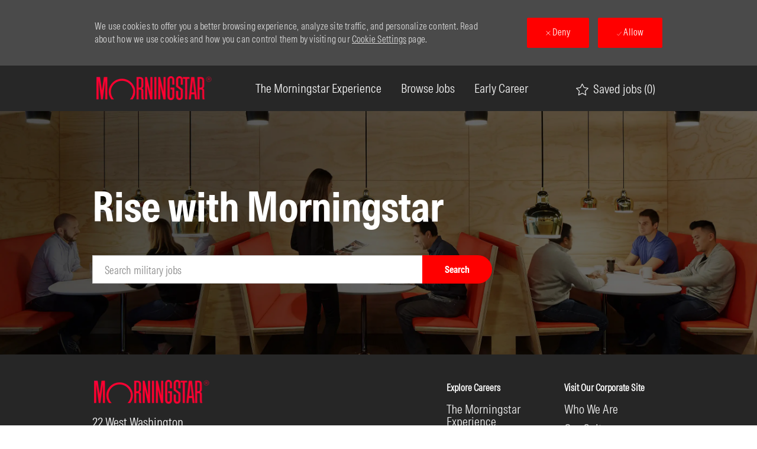

--- FILE ---
content_type: text/html; charset=UTF-8
request_url: https://careers.morningstar.com/us/en/militaryandveterans
body_size: 38985
content:
<!DOCTYPE html> <!--[if lt IE 7]> <html class="lt-ie7" lang="en"> <![endif]--> <!--[if IE 7]> <html class="ie7" lang="en"> <![endif]--> <!--[if IE 8]> <html class="ie8" lang="en"> <![endif]--> <!--[if IE 9]> <html class="ie9" lang="en"> <![endif]--> <!--[if IE 10]> <html class="ie10" lang="en"> <![endif]--> <!--[if IE 11]> <html class="ie11" lang="en"> <![endif]--> <!--[if gt IE 11]><!--> <html lang="en" class="external en_us desktop"> <!--<![endif]--> <head><meta name="robots" content="index" /><meta name="twitter:description" content="Military and veterans jobs at Morningstar" /><meta name="twitter:title" content="Military and veterans jobs | Morningstar Careers" /><meta name="twitter:image" content="https://cdn.phenompeople.com/CareerConnectResources/MORMORUS/social/1024x512-1656954505328.jpg" /><meta name="twitter:creator" content="@Careers - Morningstar" /><meta name="twitter:site" content="@Morningstar" /><meta name="twitter:card" content="summary_large_image" /><meta property="og:image:height" content="200" /><meta property="og:image:width" content="200" /><meta property="fb:admins" content="" /><meta property="og:description" content="Military and veterans jobs at Morningstar" /><meta property="og:title" content="Military and veterans jobs | Morningstar Careers" /><meta property="og:url" content="https://careers.morningstar.com/us/en/militaryandveterans" /><meta property="og:site_name" content="Morningstar" /><meta property="og:image" content="https://cdn.phenompeople.com/CareerConnectResources/MORMORUS/social/1200x630-1656954555502.jpg" /><meta property="og:type" content="website" /><meta name="keywords" content="Military and veterans jobs at Morningstar" /><meta name="description" content="Military and veterans jobs at Morningstar" /><meta name="layout" content="site-layout" /><meta name="viewport" content="width=device-width, initial-scale=1" /><meta http-equiv="X-UA-Compatible" content="IE=edge, chrome=1" /><meta charset="UTF-8" />    <title key="content-Militaryandveterans-title">Military and veterans jobs | Morningstar Careers</title><link type="image/x-icon" href="https://cdn.phenompeople.com/CareerConnectResources/MORMORUS/en_us/desktop/assets/images/favicon.ico?v=1695111645645" rel="icon" /> <link rel="apple-touch-icon-precomposed" sizes="114x114" href="https://cdn.phenompeople.com/CareerConnectResources/MORMORUS/en_us/desktop/assets/images/h/apple-touch-icon.png?v=1695112250239" /> <link rel="apple-touch-icon-precomposed" sizes="72x72" href="https://cdn.phenompeople.com/CareerConnectResources/MORMORUS/en_us/desktop/assets/images/m/apple-touch-icon.png?v=1695112250239" /> <link rel="apple-touch-icon-precomposed" href="https://cdn.phenompeople.com/CareerConnectResources/MORMORUS/en_us/desktop/assets/images/l/apple-touch-icon-precomposed.png?v=1695112250239" /> <link rel="shortcut icon" href="https://cdn.phenompeople.com/CareerConnectResources/MORMORUS/en_us/desktop/assets/images/l/apple-touch-icon.png?v=1695112250239" /> <link rel="apple-touch-startup-image" href="https://cdn.phenompeople.com/CareerConnectResources/MORMORUS/en_us/desktop/assets/images/l/splash.png?v=1695112250239" /><script type="text/javascript"> var phApp = phApp || {"widgetApiEndpoint":"https://careers.morningstar.com/widgets","country":"us","deviceType":"desktop","locale":"en_us","absUrl":true,"refNum":"MORMORUS","cdnUrl":"https://cdn.phenompeople.com/CareerConnectResources","baseUrl":"https://careers.morningstar.com/us/en/","baseDomain":"https://careers.morningstar.com","phenomTrackURL":"careers.morningstar.com/us/en/phenomtrack.min.js","pageId":"page105","pageName":"Militaryandveterans","siteType":"external","rootDomain":"https://careers.morningstar.com"}; phApp.ddo = {"siteConfig":{"status":"success","errorCode":null,"errorMsg":null,"data":{"settingsIdentifiersFileUrl":"https://cdn.phenompeople.com/CareerConnectResources/pcs/common/1765810488809-classesForCms.js","phwPxScrVerionUrl_old":"pcs/common/1749810627131-phw-px-hadlr.js","thirdPartyLibraries":{"internal":["heap-analytics","open-replay"]},"phBridgeEvents":["apply_click","job_preview_click"],"imEagerLoadDdoList":[{"name":"getProfileStatus","cache":false},{"name":"getRegionLocales","cache":true},{"name":"getIMConfigurations","cache":true},{"name":"getClientReferFlow","cache":true},{"name":"imVariantsConfigInfo","cache":true},{"name":"mergedProfile","cache":false},{"name":"getProfileWeightage","cache":false},{"name":"masterFrequencyV1","cache":true},{"name":"userAlertSettings","cache":true},{"name":"fitScoreSettingsIM","cache":true},{"name":"employeeSearchConfig","cache":true},{"name":"getEmployeeProfile","cache":false},{"name":"getGroupInfo","cache":true},{"name":"getAppliedJobs","cache":true},{"name":"getProfileFieldsSettings","cache":true}],"filePicker":{"dropbox":{"clientId":"1vpordy4ijn2x08","devkey":""}},"ignoreCovidWidgetPagesList":["chatbot"],"uniqueEventSubsList":["getUserProfileData"],"smoothAnchorSettings":{"ignore":true},"embedScriptVersion":"0.9.4","isUrlLowerForSeo":false,"recommendedTrackingConfig":{"category":{"storageKey":"categories","ddoKeysToStore":["category"],"maxKeysToStore":"4"},"job":{"storageKey":"jobsViewed","ddoKeysToStore":["jobSeqNo"],"maxKeysToStore":"4"},"search-results":[{"storageKey":"keywords","ddoKeysToStore":["keywords"],"maxKeysToStore":"4"},{"storageKey":"locations","ddoKeysToStore":["location","field"],"maxKeysToStore":"4"}]},"debounceTimer":350,"eagerLoadDDOsToSkipLazyCalls":["apply"],"ignoreCookiePages":["chatbot"],"trustArc":{"attr":{"id":"truste-show-consent"},"actionMethod":"truste.eu.clickListener"},"elementsToLoadByModule":{"videoAssessment":[{"tag":"link","attributes":{"href":"https://cdn.phenompeople.com/CareerConnectResources/common/video-platform/js/vs-master-theme-1744368002549.css","rel":"stylesheet","type":"text/css"}}],"automationEngine":[{"tag":"script","attributes":{"src":"https://cdn.phenompeople.com/CareerConnectResources/hvh/aeBootstrapper1.js","type":"text/javascript"},"elementId":"aeBundle"}],"onboarding":[{"tag":"link","attributes":{"href":"https://pp-cdn.phenompeople.com/CareerConnectResources/st/common/video-platform/js/onboarding-theme.css","rel":"stylesheet","type":"text/css"},"elementId":"onboardingTheme"},{"tag":"link","attributes":{"href":"https://pp-cdn.phenompeople.com/CareerConnectResources/st/common/video-platform/js/form-renderer.css","rel":"stylesheet","type":"text/css"},"elementId":"onboardingFormRenderer"}]},"globalManagedWidgetIds":["8b82bfdaafd4d8504005407db933c9a6"],"phwPxScrVerionUrl_bkp":"common/js/canvas/vendor/phw-px-hadlr-1.3.js","securiti":{"attr":{"href":"javascript:showConsentPreferencesPopup()"}},"maps":{"google":{"apiScript":"https://maps.googleapis.com/maps/api/js","clusterJsScript":"markerclusterer-v1.js","gmapsInfoBoxScript":"gmaps-infobox-v1.js","apiKey":"AIzaSyBqM-rW0r-sR9PerNAvvsmzbBeoFu3Ycz8"},"mapbox":{"mapboxScript":"mapbox-gl.js","superClusterJsScript":"supercluster.min.js","apiKey":"pk.eyJ1IjoicGhlbm9tcGVvcGxlIiwiYSI6ImNqa3dreDVkZDB4YWEzam9hMXp0eWVqbXgifQ.Mpna1KIqU8Gj6zjPy4iygw"},"mapboxCN":{"mapboxScript":"mapbox-gl-v1.1.0.js","superClusterJsScript":"supercluster.min.js","mapboxTurf":"mapbox-turf.min-v1.js","mapboxSearch":"mapbox-gl-geocoder.min.js","mapboxDirections":"mapbox-gl-directions.js","enableDirections":true,"apiKey":"pk.eyJ1IjoicGhlbm9tcGVvcGxlIiwiYSI6ImNqa3dreDVkZDB4YWEzam9hMXp0eWVqbXgifQ.Srl2-pw3xDRilymEjEoeig","baseApiUrl":"https://api.mapbox.cn"}},"otPrivacyPolicyScript":"https://cdn.phenompeople.com/CareerConnectResources/prod/pcs/common/ot-priv-pol-3.0.js","ignoreLinkedInStateParam":false,"tokenConfiguredTenants":{"refNums":["RBCAA0088"]},"fetchBlogShareSettingsFromSiteconfig":true,"pxScrVerionUrl_bkp":"common/js/vendor/ph-px-hadlr-1.15.js","phwPxScrVerionUrl_bkp_new":"pcs/common/phw-px-hadlr.js","oneTrust":{"class":["ot-sdk-show-settings"]},"videoScreeningGlobalStyles":"https://pp-cdn.phenompeople.com/CareerConnectResources/st/common/video-platform/js/ph-vs-global-styles-v1.css","cdnConfig":{"cdnDdos":["fitScoreSettings","landingPageOverview","categoryContentV2","candidateProfileConfig","categoryMasterData","jobTagSettings","getBusinessRules","getMasterCategories","categoryMasterDataV2","caasFetchRawConfig","globalSearchConfig","categoryContent","siteBranding","blogsharewidgetsettings","audiencePxWidgetConfig","jobsharewidgetsettings","npsConfig","socialConnectOptions","getRegionLocales","jobLogoConfig","supportedLanguages","getMasterLocations","locationmapsettings","pxAudJobwidgetsettings","getRegionLocales","eventsharewidgetsettings","jobwidgetsettings","fyfConfig","getPiiConsentConfig","glassdoorReviews","masterFrequencyV1","getWidgetVersions"],"globallyManagedDdos":["getWidgetVersions"],"cdnUrl":"https://content-us.phenompeople.com","pageNameLevelDdos":[],"pageIdlevelDdos":[]},"platformLevelTriggers":[{"triggerCondition":[{"operand":"AND","conditions":[{"triggerType":"site_config_based_trigger","triggerMetadata":{"configKey":["aiSummaryEnabled"]}}]}],"triggerActions":[{"actionType":"load_widget","actionMetadata":{"widgetId":"zVydrA","instanceId":"inzVydrA","placementDataByPage":{"job":{"selector":"[data-func-widget-id^=\"ph-job-details-v1-job-nav\"]","position":"before"}},"defaultPlacementData":{"selector":"[data-func-widget-id^=\"ph-job-details-v1-job-nav\"]","position":"before"}}}]}],"crawlerUserAgents":"Screaming Frog|googlebot|yahoo|bingbot|baiduspider|facebookexternalhit|twitterbot|rogerbot|linkedinbot|embedly|showyoubot|outbrain|pinterest|slackbot|vkShare|W3C_Validator|redditbot|Applebot|WhatsApp|flipboard|tumblr|bitlybot|SkypeUriPreview|nuzzel|Discordbot|Google Page Speed|Qwantify|pinterestbot|Custom|msnbot|DuckDuckBot|BingPreview|spider|MJ12bot|deepcrawl|Chrome-Lighthouse","siteSettings":{"refineSearch":{"enabledFacets":["category","country","state","city","type","visibilityType","brand"],"facetDisplayNames":{"category":"Category","country":"Country","state":"State","city":"City","type":"Type","visibilityType":"Job Type","brand":"Brand"},"facetPlaceholderNames":{"category":"Category","country":"Country","state":"State","city":"City","type":"Type","visibilityType":"Job Type","brand":"Brand"},"defaultFacetsToOpen":["country"],"facetConfig":{"phLocSlider":{"sliderRadius":25,"aboveMaxRadius":false,"locationRangeEnd":50,"sliderDelta":1}}},"gdpr":{"cookieType":"persistent","enabled":true},"oauth":{"google":{"loginUrl":"https://accounts.google.com/o/oauth2/auth","logoutUrl":"https://www.google.com/accounts/Logout?continue=https://appengine.google.com/_ah/logout","clientId":"876228513716-npfer46h51po4nn5c1pafndsg87i2bm7.apps.googleusercontent.com","scope":"https://www.googleapis.com/auth/userinfo.profile https://www.googleapis.com/auth/userinfo.email https://www.googleapis.com/auth/user.phonenumbers.read","redirectUri":"/socialAuth/g","response_type":"code"},"facebook":{"loginUrl":"https://www.facebook.com/dialog/oauth","logoutUrl":"","clientId":"314102134023707","redirectUri":"/socialAuth/fb","scope":"email public_profile","response_type":"code"},"linkedIn":{"loginUrl":"https://www.linkedin.com/oauth/v2/authorization","logoutUrl":"https://api.linkedin.com/uas/oauth/invalidateToken","clientId":"86hrvpw043vbtc","redirectUri":"/socialAuth/li","scope":"r_liteprofile r_emailaddress","response_type":"code"}}},"size":"10","refNum":"MORMORUS","siteVariant":"external","iubenda":{"class":["iubenda-cs-preferences-link"],"attr":{"href":"javascript:_iub.cs.ui.openPreferences()"}},"isNativeEmailClientForBlog":true,"iscdnEnabled":true,"calendarApiKey":{"clientId":"aPuJFtcvVzuUHrqeLmPL36170","apiToken":"api1514482884HylDN8tqa6mgQxWCpnjo36170","userZone":true},"trackingConfig":{"ddoDataPath":{"jobDetail":"data.job"},"job_category_click":{"trait14":"key"},"job_category_search_click":{"trait14":"key"},"play_click":{"trait260":"videotype","videoId":"videoid"},"pause_click":{"trait260":"videotype","videoId":"videoid"},"similar_job_click":{"trait12":"jobSeqNo","related":{"ddo":[{"name":"jobDetail","data":{"trait5":"jobSeqNo","trait14":"category"}}]}},"linkedin_recommended_job_click":{"trait5":"jobSeqNo","trait14":"category"},"recently_viewed_job_click":{"trait5":"jobSeqNo","trait14":"category"},"recommended_job_click":{"trait5":"jobSeqNo","trait14":"category"},"next_click":{"trait254":"stepName","typedValue":"typedValue","selected_values":"selected_values"},"ddo_failure":{"trait254":"stepName","response":"response","ddoKey":"ddoKey"},"ddo_error":{"trait254":"stepName","error":"error","ddoKey":"ddoKey"},"skip_questions_click":{"trait254":"stepName"},"previous_click":{"trait254":"stepName"},"registration_submit":{"trait27":"email","trait15":"firstName","trait24":"phone"},"edit_profile_information":{},"resume_remove_click":{},"profile_questions_click":{},"resume_upload_click":{},"create_profile_click":{},"upload_new_file_click":{},"clear_text_click":{"trait6":"clearSearchValue"},"send_feedback_click":{"userFeedback":"userFeedback"},"submit_rating_click":{"userRating":"userRating"},"near_job_click":{"trait5":"jobSeqNo","trait14":"category"},"suggestions":{"stepName":"stepName","typed_values":"typed_values","selected_values":"selected_values"},"fyf_step_loaded":{"step":"step"},"fyf_options_closed":{},"favorite_job_click":{"trait5":"jobSeqNo","trait14":"category"},"job_added_to_jobcart":{"trait5":"jobSeqNo","trait14":"category"},"job_unfavorited":{"trait5":"jobSeqNo","trait14":"category"},"job_favorite_delete_click":{"trait5":"jobSeqNo","trait14":"category"},"type_ahead_search":{},"similar_job_see_more_click":{},"linkedin_login_click":{},"linkedin_logout_click":{},"view_all_glassdoor_reviews_click":{},"homepage_category_click":{"trait14":"key"},"category_click":{"trait14":"key"},"job_click":{"trait5":"jobSeqNo","trait14":"category"},"previous_job_click":{"trait5":"jobSeqNo"},"next_job_click":{"trait5":"jobSeqNo"},"linkedin_recommended_category_click":{"trait14":"category"},"back_to_search_results_click":{},"share_event":{"trait269":"eventScheduleId","trait213":"provider"},"blog_click":{"trait283":"url"},"blog_category_click":{"trait14":"categoryName"},"next_blog_click":{"trait283":"url"},"previous_blog_click":{"trait283":"url"},"blog_details_view":{"trait283":"blog"},"navigate_to_tweet_click":{"tweetUrl":"tweetUrl"},"fit_level_loaded":{"jobsFitLevel":"jobsFitLevel","totalJobs":"totalJobs","availableFitLevelCount":"availableFitLevelCount"},"smart_tags_loaded":{"smartJobTags":"smartJobTags","totalJobs":"totalJobs","availableJobTagCount":"availableJobTagCount"},"edit_role_click":{"trait13":"trait13"},"select_role_click":{"trait13":"trait13","trait260":"trait260"},"save_employee_info_click":{"trait62":"trait62"},"update_employee_info_click":{"trait62":"trait62"},"signIn_click":{"trait260":"trait260","userId":"userName"},"signUp_click":{"trait260":"trait260","userId":"userName"},"reset_password_click":{"trait260":"trait260","userId":"userName"},"create_password_click":{"trait260":"trait260","type":"type"},"app_download_click":{"trait260":"appName","videoScreenId":"videoScreenId","videoScreenInterviewId":"videoScreenInterviewId"},"user_decline_click":{"trait5":"videoScreenId","trait14":"category","videoScreenId":"videoScreenId","videoScreenInterviewId":"videoScreenInterviewId"},"user_accept_click":{"trait5":"videoScreenId","trait14":"category","trait261":"userId","videoScreenId":"videoScreenId","videoScreenInterviewId":"videoScreenInterviewId"},"start_process_click":{"trait5":"videoScreenId","trait14":"category","trait261":"userId","videoScreenId":"videoScreenId","videoScreenInterviewId":"videoScreenInterviewId"},"accept_practice_click":{"trait261":"userId","videoScreenId":"videoScreenId","videoScreenInterviewId":"videoScreenInterviewId"},"reject_practice_click":{"trait261":"userId","videoScreenId":"videoScreenId","videoScreenInterviewId":"videoScreenInterviewId"},"answer_record_click":{"trait5":"videoScreenId","trait14":"category","trait261":"userId","videoScreenId":"videoScreenId","videoScreenInterviewId":"videoScreenInterviewId","videoScreenQuestionId":"videoScreenQuestionId"},"answer_submit_click":{"trait5":"videoScreenId","trait14":"category","trait261":"userId","videoScreenId":"videoScreenId","videoScreenInterviewId":"videoScreenInterviewId"},"answer_retake_click":{"trait5":"videoScreenId","trait14":"category","trait261":"userId","videoScreenId":"videoScreenId","videoScreenInterviewId":"videoScreenInterviewId","videoScreenQuestionId":"videoScreenQuestionId"},"answer_continue_click":{"trait5":"videoScreenId","trait14":"category","trait261":"userId","videoScreenId":"videoScreenId","videoScreenInterviewId":"videoScreenInterviewId","videoScreenQuestionId":"videoScreenQuestionId"},"answer_review_click":{"trait5":"videoScreenId","trait14":"category","trait261":"userId","videoScreenId":"videoScreenId","videoScreenInterviewId":"videoScreenInterviewId","videoScreenQuestionId":"videoScreenQuestionId"},"submit_application_click":{"trait5":"videoScreenId","trait14":"category","trait261":"userId","videoScreenId":"videoScreenId","videoScreenInterviewId":"videoScreenInterviewId"},"export_videos_click":{"trait5":"videoScreenId","trait14":"category","trait261":"userId","videoScreenId":"videoScreenId","videoScreenInterviewId":"videoScreenInterviewId"},"restart_application_click":{"trait5":"videoScreenId","trait14":"category","trait261":"userId","videoScreenId":"videoScreenId","videoScreenInterviewId":"videoScreenInterviewId"},"start_now_click":{"trait5":"videoScreenId","trait14":"category","trait261":"userId","videoScreenId":"videoScreenId","videoScreenInterviewId":"videoScreenInterviewId"},"continue_process_click":{"trait5":"videoScreenId","trait14":"category","trait261":"userId","videoScreenId":"videoScreenId","videoScreenInterviewId":"videoScreenInterviewId"},"contact_recruiter_click":{"trait261":"userId","videoScreenId":"videoScreenId","videoScreenInterviewId":"videoScreenInterviewId"},"agree_click":{"videoScreenId":"videoScreenId","videoScreenInterviewId":"videoScreenInterviewId"},"submit_feedback_click":{"rating":"rating","feedback":"feedback","videoScreenId":"videoScreenId","videoScreenInterviewId":"videoScreenInterviewId"},"video-upload-error":{"url":"url","status":"status","questionId":"questionId","response":"response"},"apply_thank_you_loaded":{"hvhConfig":"hvhConfig"},"hvh_asset_initiated":{"thankYouUri":"thankYouUri"},"hvh_asset_res":{"res":"res"}},"lqipImage":"https://assets.phenompeople.com/CareerConnectResources/common/assets/images/gray.png","navItems":{"showExternalEvents":false,"candidateHome":false,"cdnCaasContentUrl":"https://content-us.phenompeople.com/api/content-delivery/caasContentV1","eventsEnabled":false,"audPxConfig":{"newVersion":"4.0","oldVersion":"4.0"},"blogsEnabled":true,"navMenuItems":["blogs"],"cdnCaasContentEnabled":true,"showExternalBlogs":true,"navMenuItemsData":{"blogs":{"url":"https://careers.morningstar.com/us/en/blog"},"events":{"url":"https://careers.morningstar.com/us/en/events"}}},"imageLoadType":{"desktop":"progressive","mobile":"lazy"},"resumableUploadConfig":{"chunkSize":"1","simultaneousUploads":"1","allowedVideoFormats":["mp4","m4p","m4v","mov","qt","avi","wmv","webm","mpg","mpeg"]},"locale":"en_us","siteLevelWidgetBindables":{"97e696f90c1e5c417da8b4484b49c7b0":{"locationSearch":true},"ad204a0c40fc1a98d614669f1bc50ab3":{"locationSearch":true}},"phwPxScrVerionUrl":"https://cdn.phenompeople.com/CareerConnectResources/pcs/common/phw-px-hadlr-1759419021369.js","vendorScripts":{"jquery":"jquery-3.6.1.min.js","jqueryMigrate":"jquery-migrate.min-1.1.js","plyrScript":"plyr-3.7.8.js","plyrStyle":"plyr-3.7.8_1.css","videojs-wavesurfer":"videojs-wavesurfer_3.9.0.js","wavesurfer":"wavesurfer_6.6.4.min.js","wavesurfer-microphone":"wavesurfer.microphone.min_6.6.4.js","mediaInfo":"mediainfo_0.1.9.min.js"},"globalSearchFeature":{"mobileSearch":true,"mobileSearchWithHeaderIcon":true},"phwPxScrVerionUrl_1":"prod/pcs/common/phw-px-hadlr-1728036837721.js","widgetScriptsConfig":{"cdnBaseUrl":"https://pp-cdn.phenompeople.com","widgetScriptPath":"CareerConnectResources/pp/agWidgets"},"ally":{"layerEnabled":true,"cdnUrl":"/common/js/ally/ph-ally-v1.1.js","allyScript":"/common/js/ally/ph-ally-layer-v1.19.js","allySkipToContent":{"isEnabled":true,"selectors":"#skip-content, #ph-skip-content, #skipToMainContent, .ae-skipto-main"},"reorderCookie":true,"userAgent":"AudioEye"},"pxScrVerionUrl":"https://cdn.phenompeople.com/CareerConnectResources/pcs/common/1755880496065-ph-px-hadlr-1.0.js","videoAssessmentPagesList":["video-assessment-landing-page","video-assessment-recording","video-assessment-thankyou","interview-landing-page","interview-recording","interview-thankyou","video assessment landing page","video assessment recording","video assessment thankyou","interview landing page","interview recording","interview thankyou","screening-welcome","screening-answering","screening-thankyou"],"oauth":{"indeed":{"clientId":"bd63e9975aacf4577c4662fcb002494dcb83887f82d51453405f60b29c77609a"},"xing":{"clientId":"c3bdfb74291c0e358e89"},"linkedIn":{"loginUrl":"https://www.linkedin.com/oauth/v2/authorization","logoutUrl":"https://api.linkedin.com/uas/oauth/invalidateToken","clientId":"86hrvpw043vbtc","redirectUri":"/socialAuth/li","scope":"r_liteprofile r_emailaddress","response_type":"code"},"google":{"loginUrl":"https://accounts.google.com/o/oauth2/auth","logoutUrl":"https://www.google.com/accounts/Logout?continue=https://appengine.google.com/_ah/logout","clientId":"876228513716-npfer46h51po4nn5c1pafndsg87i2bm7.apps.googleusercontent.com","scope":"https://www.googleapis.com/auth/userinfo.profile https://www.googleapis.com/auth/userinfo.email https://www.googleapis.com/auth/user.phonenumbers.read","redirectUri":"/socialAuth/g","response_type":"code"},"google-signin":{"loginUrl":"https://accounts.google.com/o/oauth2/auth","logoutUrl":"https://www.google.com/accounts/Logout?continue=https://appengine.google.com/_ah/logout","clientId":"876228513716-npfer46h51po4nn5c1pafndsg87i2bm7.apps.googleusercontent.com","scope":"https://www.googleapis.com/auth/userinfo.profile https://www.googleapis.com/auth/userinfo.email https://www.googleapis.com/auth/user.phonenumbers.read","redirectUri":"/iauth/g","response_type":"code"},"facebook":{"loginUrl":"https://www.facebook.com/dialog/oauth","logoutUrl":"","clientId":"314102134023707","redirectUri":"/socialAuth/fb","scope":"email public_profile","response_type":"code"}},"pageNameMap":{"404":"404_page_view","home":"home_page_view","category":"job_category_page_view","job":"job_details_view","search-results":"search_result_page_view","apply":"apply_page_view","glassdoorReviews":"glassdoor_reviews_page_view","jobcart":"favorites_page_view","jointalentcommunity":"jtc_page_view","featuredOpportunities":"job_category_page_view","businessUnit":"job_category_page_view","event":"event_details_view","events":"event_results_page_view","saved-jobs":"favorites_page_view","blogarticle":"blog_details_page","video-assessment-landing-page":"video_assessment_landing_page_view","video-assessment-recording":"video_assessment_recording_page_view","video-assessment-thankyou":"video_assessment_thankyou_page_view","interview-landing-page":"interview_landing_page_view","interview-recording":"interview_recording_page_view","interview-thankyou":"interview_thankyou_page_view","screening-welcome":"screening_welcome_page_view","screening-answering":"screening_answering_page_view","screening-outro":"screening_thankyou_page_view"},"blogsharewidgetsettings":{"options":[{"name":"whatsapp","order":0,"baseUrl":"https://api.whatsapp.com/send?&text=","eventName":"Share_whatsapp","settings":{"icon":"icon-whatsapp-1","iconBrandColor":"","popUpParams":"resizable,scrollbars,status,height=500,width=500","params":{},"label":false},"isSelected":true},{"name":"linkedin","order":1,"baseUrl":"https://www.linkedin.com/shareArticle?mini=true&url=","eventName":"share_blog","settings":{"icon":"icon-linkedin-2","iconBrandColor":"","popUpParams":"resizable,scrollbars,status,height=500,width=500","params":{"title":"shareInfoText"},"label":false},"isSelected":true},{"name":"facebook","order":3,"baseUrl":"https://facebook.com/sharer.php?u=","eventName":"share_blog","settings":{"icon":"icon-facebook","iconBrandColor":"","popUpParams":"resizable,scrollbars,status,height=500,width=500","params":{"t":"shareInfoText"},"label":false},"isSelected":true},{"name":"twitter","order":0,"baseUrl":"https://twitter.com/share?url=","eventName":"share_blog","settings":{"icon":"icon-twitter","iconBrandColor":"","popUpParams":"resizable,scrollbars,status,height=500,width=500","params":{"text":"shareInfoText"},"label":false},"isSelected":true},{"name":"email","order":6,"baseUrl":"","eventName":"share_blog","settings":{"icon":"icon-email-2","iconBrandColor":"","popUpParams":"resizable,scrollbars,status,height=500,width=500","params":{},"label":false},"isSelected":true}],"brandStyle":true,"widgetStyle":"style3","isInline":true,"size":"16","spacing":"21","color":"#fff","backgroundColor":"#ggg","height":"34","width":"34","line-height":"30","lineHeight":"30","borderWidth":"1","borderStyle":"solid","borderColor":"transparent","borderRadius":"100","locale":"en_us","siteVariant":"external"},"botEnabled":false,"onboardingPagesList":["onboarding-tasks","onboarding-home","Onboarding-Tasks","Onboarding-Home"],"kalturaConfig":{"partnerId":"2716851","playerId":"45245971"},"pxScrVerionUrl_backup":"https://cdn.phenompeople.com/CareerConnectResources/pcs/common/1744722002080-ph-px-hadlr.js","mapBoxGlScript":"mapbox-gl-v1.1.0.js","urlMap":{"home":"home","category":"c/:category","job":"job/:jobId/:title","service":"service/:jobId/:title","jobcart":"jobcart","search-results":"search-results","glassdoor-reviews":"glassdoor-reviews","event":"event/:eventScheduleId/:title","events":"events","talentcommunity":"talentcommunity","talentcommunityupdate":"talentcommunityupdate","blogarticle":"blogarticle/:url","jobalert":"jobalert","employee-profile":"employeeprofile","editprofile":"editprofile","businessUnit":":url","featuredOpportunities":":url","di_about":"di/about/:groupId","di_details":"di/details/:groupId","di_events":"di/events/:groupId","di_groups":"di/groups","di_highlights":"di/highlights/:groupId","di_jobs":"di/jobs/:groupId","di_members":"di/members/:groupId","referrals_candidate":"referrals/candidate","referrals_referredcandidates":"referrals/referredcandidates","referrals_friendsinterests":"referrals/friendsinterests","referrals_home":"referrals/home","referrals_candidatesuniversity":"referrals/candidatescompany","employees_home":"employees/home","lms_courses":"lms/courses","lms_savedcourses":"lms/savedcourses","gigs_details":"gigs/details/:gigId","gigs_searchresults":"gigs/searchresults","nla_home":"nla/home","nla_search":"nla/search","gigs_manage":"gigs/manage","gigs_applications":"gigs/applications","gigs_applicants":"gigs/applicants/:gigId","events_event":"events/event/:eventScheduleId/:title","events_home":"events/home","my-profile":"myprofile","cp_createpath":"cp/createpath","cp_home":"cp/home","cp_explore":"cp/explore","mentoring_relationship":"mentoring/relationship/:mentorshipId","mentoring_mentees":"mentoring/mentees","mentoring_mentors":"mentoring/mentors","mentoring_searchresults":"mentoring/searchresults","settings":"settings","story":"story/:contentId/:title","video-assessment-landing-page":"video-assessment-landing-page","video-assessment-recording":"video-assessment-recording","video-assessment-thankyou":"video-assessment-thankyou","forwardApply":"hvhapply","interview-landing-page":"interview-landing-page","interview-recording":"interview-recording","interview-thankyou":"interview-thankyou","roles_details":"roles/details/:jobCode/:jobTitle","roles_search-results":"roles/searchresults","screening-welcome":"screening-welcome","screening-answering":"screening-answering","screening-thankyou":"screening-thankyou","pmr_review":"pmr/review/:formId","alumni_my-profile":"alumni/myprofile"},"categoryUrlMap":{"MORMORUS_Project_Management":"c/project-management-jobs","MORMORUS_Finance":"c/finance-jobs","MORMORUS_Legal_Compliance":"c/legalcompliance-jobs","MORMORUS_IT":"c/it-jobs","MORMORUS_People_Culture":"c/people-culture-jobs","MORMORUS_Data_Science":"c/data-science-jobs","MORMORUS_Quality_and_Transformation":"c/quality-and-transformation-jobs","MORMORUS_Data":"c/data-jobs","MORMORUS_Leadership":"c/leadership-jobs","MORMORUS_Credit_Ratings":"c/credit-ratings-jobs","MORMORUS_Early_Careers":"c/early-careers-jobs","MORMORUS_Operations":"c/operations-jobs","MORMORUS_Communications":"c/communications-jobs","MORMORUS_Sales":"c/sales-jobs","MORMORUS_Editorial":"c/editorial-jobs","MORMORUS_Product_Development":"c/product-development-jobs","MORMORUS_Other":"c/other-jobs","MORMORUS_Corporate":"c/corporate-jobs","MORMORUS_Design":"c/design-jobs","MORMORUS_Product_Management":"c/product-management-jobs","MORMORUS_Investment_Management":"c/investment-management-jobs","MORMORUS_Sales_and_Service":"c/sales-and-service-jobs","MORMORUS_Data_Management":"c/data-management-jobs","MORMORUS_Business_Services":"c/business-services-jobs","MORMORUS_Research":"c/research-jobs","MORMORUS_Marketing":"c/marketing-jobs","MORMORUS_Support":"c/support-jobs"},"isNativeEmailClient":true,"captchaConfig":{"useCaptcha":false,"siteKey":"6LcV6MIUAAAAAN99to_j66BSDkGwjWcsjh2iTj1W","scriptSrc":"https://www.google.com/recaptcha/api.js?render=explicit&hl={{locale}}","divId":"ph-custom-captcha"},"automationEnginePagesList":["hvh-apply2","hvh apply","hvh apply2","hvhapply","hvh-apply","Hvh apply2","schedule-slot","onboarding","Onboarding","onboarding-tasks","onboarding-home","Onboarding-Tasks","Onboarding-Home"]},"reqData":null},"caasLazyLoadWidgetVersions":{"status":"success","errorCode":null,"errorMsg":null,"data":{"pcs-content-v1":"https://pp-cdn.phenompeople.com/CareerConnectResources/prod/common/js/caas-platform/widgets/pcs-content-v1/pcs-content-v1-1683892274455.js","pcs-candidate-login-v1":"https://cdn.phenompeople.com/CareerConnectResources/common/js/caas-platform/widgets/pcs-candidate-login-v1/pcs-candidate-login-v1-1758297524194.js","pcs-component-v1":"https://pp-cdn.phenompeople.com/CareerConnectResources/pp/common/js/caas-platform/widgets/pcs-component-v1/pcs-component-v1-1617346843242.js","pcs-footer-v1":"https://pp-cdn.phenompeople.com/CareerConnectResources/prod/common/js/caas-platform/widgets/pcs-footer-v1/pcs-footer-v1-1617347029398.js","pcs-social-connect-v1":"https://cdn.phenompeople.com/CareerConnectResources/common/js/caas-platform/widgets/pcs-social-connect-v1/pcs-social-connect-v1-1718280248289.js","pcs-header-v1":"https://cdn.phenompeople.com/CareerConnectResources/common/js/caas-platform/widgets/pcs-header-v1/pcs-header-v1-1758297551522.js","pcs-menu-list-v1":"https://cdn.phenompeople.com/CareerConnectResources/common/js/caas-platform/widgets/pcs-menu-list-v1/pcs-menu-list-v1-1765452666585.js","pcs-job-cart-count-v1":"https://pp-cdn.phenompeople.com/CareerConnectResources/prod/common/js/caas-platform/widgets/pcs-job-cart-count-v1/pcs-job-cart-count-v1-1652708896808.js","pcs-language-selector-v2":"https://cdn.phenompeople.com/CareerConnectResources/common/js/caas-platform/widgets/pcs-language-selector-v2/pcs-language-selector-v2-1714483631689.js"},"reqData":null},"flashParams":{}}; phApp.experimentData = {}; phApp.inlinePreview = false;phApp.eagerLoadDDOs = ["siteConfig"];; </script><script id="ph_app_page_id" type="text/javascript"> phApp.pageId = "page105"</script><script type="text/javascript">phApp.pageType = "content"</script><script type="text/javascript"> phApp.baseUrl = "https://careers.morningstar.com/us/en/"; phApp.widgetApiEndpoint = "https://careers.morningstar.com/widgets"; phApp.phenomTrackURL = "careers.morningstar.com/us/en/phenomtrack.min.js"</script><script type="text/javascript"> phApp.baseUrl = "https://careers.morningstar.com/us/en/"; phApp.widgetApiEndpoint = "https://careers.morningstar.com/widgets"; phApp.phenomTrackURL = "careers.morningstar.com/us/en/phenomtrack.min.js"</script>










<script type="text/javascript" src="https://cdn.phenompeople.com/CareerConnectResources/common/js/vendor/bluebird.min-1.0.js" defer="" nomodule="" platform_id="platform_bluebird"></script>
<script type="text/javascript" src="https://cdn.phenompeople.com/CareerConnectResources/common/js/vendor/ph-basic-4.26.js" defer="" module="" platform_id="platform_basic"></script>
<script type="text/javascript" src="https://cdn.phenompeople.com/CareerConnectResources/common/js/vendor/require-4.1.js" defer="" platform_id="platform_require"></script>
<script type="text/javascript" src="https://cdn.phenompeople.com/CareerConnectResources/common/js/vendor/vendor-bundle-part1-4.1.js" defer="" platform_id="platform_vendorBundleJs"></script>
<script type="text/javascript" src="https://cdn.phenompeople.com/CareerConnectResources/common/js/vendor/vendor-bundle-part2-4.1.js" defer="" platform_id="platform_vendorBundleJs_part2"></script>
<script type="text/javascript" src="https://cdn.phenompeople.com/CareerConnectResources/common/js/common/ph-common-bundle-part1-4.51.js" defer="" platform_id="platform_phCommonBundleJs"></script>
<script type="text/javascript" src="https://cdn.phenompeople.com/CareerConnectResources/common/js/common/ph-common-bundle-part2-4.51.js" defer="" platform_id="platform_phCommonBundleJs_part2"></script><script type="text/javascript" src="https://cdn.phenompeople.com/CareerConnectResources/MORMORUS/page-scripts/ph-page-1670489981910.js" ph-script-type="components" defer=""></script>

<script type="text/javascript" src="https://cdn.phenompeople.com/CareerConnectResources/common/js/vendor/ph-loader-4.21.js" defer="" platform_id="platform_loader"></script>
<script type="text/javascript" src="https://cdn.phenompeople.com/CareerConnectResources/common/js/ph-tracking-1.2.js" defer="" platform_id="platform_phTrackingJs"></script>
<script type="text/javascript" src="https://cdn.phenompeople.com/CareerConnectResources/common/js/appConfig/ph-app-config-1.14.js" defer="" platform_id="platform_phAppConfigJs"></script>
<script type="text/x-ph-tmpl" id="ph-social-connect-v1-1650555358241-view5"><div ph-loading-img="show-loader.bind: showLoader" show.bind="showLoader" class="show-loader" data-ph-id="ph-page-element-short-header-IQE5tB"></div>
<div class="ph-social-connect-area" show.bind="!showLoader" data-ph-id="ph-page-element-short-header-ie9sL9">
    <div class="widget-container" data-ph-id="ph-page-element-short-header-MOmXrg">
        <div class="content-block ${(privacyConsentReqFlag) ? 'social-privacy-checkbox' : ''}" data-ph-id="ph-page-element-short-header-frOx5g">

            <!-- Data Consent -->
            <div class="social-checkbox-btn-groupset" if.bind="privacyConsentReqFlag &amp;&amp; profileLoginFlow == 'signUp'" data-ph-id="ph-page-element-short-header-RyokbP">                
                <label class="social-input-checkbox-label" data-ph-id="ph-page-element-short-header-B5YutC">
                    <input type="checkbox" checked.bind="privacyDataConsent" aria-checked="${privacyDataConsent ? 'true' : 'false'}" role="checkbox" change.delegate="isPrivacySocialConsentChecked()" data-ph-at-id="checkbox-button" id="privacyDataConsent" aria-label="I have read and agree to the Privacy Policy." key-aria-label="ph-social-connect-v1-view5--FPXbbN" data-ph-id="ph-page-element-short-header-1luEub">                    
                    <span class="social-checkbox-btn-selected" aria-hidden="true" data-ph-id="ph-page-element-short-header-mbdp0Y">
                        <i class="icon-checkbox icon-check-mark-thick-2" aria-hidden="true" data-ph-id="ph-page-element-short-header-oPCtlL"></i>
                    </span>                    
                    <span class="social-checkbox-btn-text" data-ph-id="ph-page-element-short-header-88hXPL">
                        <ppc-content key="ph-social-connect-v1-view5--1di3J8" data-ph-at-id="checkbox-button-text" data-ph-id="ph-page-element-short-header-aIKqSL">${widgetBundle['privacyPolicyCheckboxText'] | pht} 
                            <a ph-href="${widgetBundle['privacyPolicyLink'] | pht}" target="_blank" class="social-data-consent-link" data-ph-id="ph-page-element-short-header-ldkaaQ">
                                ${widgetBundle['privacyPolicyText'] | pht}
                            </a>${widgetBundle['privacyPolicyCheckboxSeparatorText'] | pht}
                            <a class="social-termsLink" target="_blank" ph-href="${widgetBundle['termsLink'] | pht}" data-ph-id="ph-page-element-short-header-UPIYP0">
                                ${widgetBundle['termsOfUseText'] | pht}
                            </a>                                               
                        </ppc-content>
                    </span>
                </input></label>
            </div>

            <!-- Data Consent Error message -->
            <div aria-live="assertive" aria-atomic="true" data-ph-id="ph-page-element-short-header-LC0yqC">
                <div if.bind="privacyConsentError &amp;&amp; privacyConsentReqFlag &amp;&amp; profileLoginFlow == 'signUp'" class="social-consent-error-msg" data-ph-id="ph-page-element-short-header-bajwDU">
                    <span class="social-alert-msg" data-ph-id="ph-page-element-short-header-Me2U2S">
                        ${widgetBundle['privacyPolicyCheckboxErrorText'] | pht}
                    </span>

                </div>
            </div>

            <ul class="login-link-list" role="list" key-role="ph-social-connect-v1-view5--l27dCB" data-ph-id="ph-page-element-short-header-X2Oz7h">
                <li class="login-link-item" repeat.for="eachSocial of enabledSocial.external" show.bind="enabledSocial.external &amp;&amp; (fyfStepLandInfo.socialOptions.indexOf(eachSocial.name) >= 0 || !fyfStepLandInfo.socialOptions)" role="listitem" key-role="ph-social-connect-v1-view5--1FkAz9" data-ph-id="ph-page-element-short-header-1PVWQ0">
                    <a href="javascript:void(0);" class="sc-btn btn-${eachSocial.name}" click.delegate="doProfileLogin(eachSocial)" title="Connnect with ${eachSocial.name}" data-ph-id="ph-page-element-short-header-vHFfHV">
                        <div class="icon-block" data-ph-id="ph-page-element-short-header-ixSAU9">
                            <i class="icon ${eachSocial.settings.icon}" aria-hidden="true" data-ph-id="ph-page-element-short-header-O44T7h"></i>
                        </div>
                        <div class="text-block" data-ph-id="ph-page-element-short-header-Ab57nq"> ${widgetBundle[eachSocial.name] | pht}</div>
                    </a>
                </li>
            </ul>
        </div>
    </div>
</div></script><script type="text/x-ph-tmpl" id="ph-social-connect-v1-1650555342901-view5"><div ph-loading-img="show-loader.bind: showLoader" show.bind="showLoader" class="show-loader" data-ph-id="ph-page-element-short-header-vj97yz"></div>
<div class="ph-social-connect-area" show.bind="!showLoader" data-ph-id="ph-page-element-short-header-N1KV7u">
    <div class="widget-container" data-ph-id="ph-page-element-short-header-9Uq6EL">
        <div class="content-block ${(privacyConsentReqFlag) ? 'social-privacy-checkbox' : ''}" data-ph-id="ph-page-element-short-header-J3gh45">

            <!-- Data Consent -->
            <div class="social-checkbox-btn-groupset" if.bind="privacyConsentReqFlag &amp;&amp; profileLoginFlow == 'signUp'" data-ph-id="ph-page-element-short-header-nud26l">                
                <label class="social-input-checkbox-label" data-ph-id="ph-page-element-short-header-YkDBnH">
                    <input type="checkbox" checked.bind="privacyDataConsent" aria-checked="${privacyDataConsent ? 'true' : 'false'}" role="checkbox" change.delegate="isPrivacySocialConsentChecked()" data-ph-at-id="checkbox-button" id="privacyDataConsent" aria-label="I have read and agree to the Privacy Policy." key-aria-label="ph-social-connect-v1-view5--FPXbbN" data-ph-id="ph-page-element-short-header-MKyQoD">                    
                    <span class="social-checkbox-btn-selected" aria-hidden="true" data-ph-id="ph-page-element-short-header-vWtXnn">
                        <i class="icon-checkbox icon-check-mark-thick-2" aria-hidden="true" data-ph-id="ph-page-element-short-header-NdrEYK"></i>
                    </span>                    
                    <span class="social-checkbox-btn-text" data-ph-id="ph-page-element-short-header-sBT2Ry">
                        <ppc-content key="ph-social-connect-v1-view5--1di3J8" data-ph-at-id="checkbox-button-text" data-ph-id="ph-page-element-short-header-UOkBHT">${widgetBundle['privacyPolicyCheckboxText'] | pht} 
                            <a ph-href="${widgetBundle['privacyPolicyLink'] | pht}" target="_blank" class="social-data-consent-link" data-ph-id="ph-page-element-short-header-ldkaaQ">
                                ${widgetBundle['privacyPolicyText'] | pht}
                            </a>${widgetBundle['privacyPolicyCheckboxSeparatorText'] | pht}
                            <a class="social-termsLink" target="_blank" ph-href="${widgetBundle['termsLink'] | pht}" data-ph-id="ph-page-element-short-header-UPIYP0">
                                ${widgetBundle['termsOfUseText'] | pht}
                            </a>                                               
                        </ppc-content>
                    </span>
                </input></label>
            </div>

            <!-- Data Consent Error message -->
            <div aria-live="assertive" aria-atomic="true" data-ph-id="ph-page-element-short-header-mnkSq6">
                <div if.bind="privacyConsentError &amp;&amp; privacyConsentReqFlag &amp;&amp; profileLoginFlow == 'signUp'" class="social-consent-error-msg" data-ph-id="ph-page-element-short-header-YknkQ1">
                    <span class="social-alert-msg" data-ph-id="ph-page-element-short-header-zTDX78">
                        ${widgetBundle['privacyPolicyCheckboxErrorText'] | pht}
                    </span>

                </div>
            </div>

            <ul class="login-link-list" role="list" key-role="ph-social-connect-v1-view5--l27dCB" data-ph-id="ph-page-element-short-header-JZw1hu">
                <li class="login-link-item" repeat.for="eachSocial of enabledSocial.external" show.bind="enabledSocial.external &amp;&amp; (fyfStepLandInfo.socialOptions.indexOf(eachSocial.name) >= 0 || !fyfStepLandInfo.socialOptions)" role="listitem" key-role="ph-social-connect-v1-view5--1FkAz9" data-ph-id="ph-page-element-short-header-scI40z">
                    <a href="javascript:void(0);" class="sc-btn btn-${eachSocial.name}" click.delegate="doProfileLogin(eachSocial)" title="Connnect with ${eachSocial.name}" data-ph-id="ph-page-element-short-header-dmlkED">
                        <div class="icon-block" data-ph-id="ph-page-element-short-header-CnBJ2w">
                            <i class="icon ${eachSocial.settings.icon}" aria-hidden="true" data-ph-id="ph-page-element-short-header-4KqdkS"></i>
                        </div>
                        <div class="text-block" data-ph-id="ph-page-element-short-header-qcsyGn"> ${widgetBundle[eachSocial.name] | pht}</div>
                    </a>
                </li>
            </ul>
        </div>
    </div>
</div></script><script type="text/x-ph-tmpl" id="ph-global-search-v3-default-1650555322086"><form class="phs-global-search-area phs-global-sr-container ph-widget-box ph-mobile-search-backdrop" data-pre-render="" keyup.delegate="arrowKeyUp($event)" novalidate="" action="" phae-bind-literal="globalSearchFormTitle, title" title="${widgetBundle['globalSearchFormTitle'] | pht}" data-ph-id="ph-page-element-short-header-qxwplx">
    <div class="search-text-block phcriticalhide" if.bind="agpData &amp;&amp; agpData.bannerText &amp;&amp; agpData.totalHits >0" data-ph-id="ph-page-element-short-header-aZ1yhn">
        <div class="dynamic-text" data-ph-id="ph-page-element-short-header-cRNzyC"> 
            <h1 data-ph-id="ph-page-element-short-header-SQhlp5"> ${agpData.bannerText} </h1>
        </div>
        <div class="jobsCount-text" data-ph-id="ph-page-element-short-header-nLH2JC">
            <h6 data-ph-id="ph-page-element-short-header-B3Cyoq"> ${widgetBundle[(agpData.totalHits &gt; 1) ? 'jobsDependsOnFilterPlural' : 'jobsDependsOnFilter'] | pht :{
                'jobsCount': agpData.totalHits }} </h6>
        </div>
    </div>
    <div class="search-text-block phcriticalhide" if.bind="!(agpData &amp;&amp; agpData.bannerText &amp;&amp; agpData.totalHits >0)" data-ph-id="ph-page-element-short-header-MhLvmD">
        <h1 if.bind="showTitle" data-ph-id="ph-page-element-short-header-4c28pH">
            <ppc-content key="ph-global-search-v3-default-z89jln-tiCzhn" data-ph-at-id="widget-heading-text" data-ph-id="ph-page-element-short-header-vGq3Cb">Do What you love</ppc-content>
        </h1>
        <div if.bind="showCaption" class="sub-heading-text" data-ph-id="ph-page-element-short-header-D6CL2v">
            <ppc-content key="ph-global-search-v3-default-z89jln-nQIOtv" data-ph-at-id="widget-sub-heading-text" data-ph-id="ph-page-element-short-header-dNZ2nt"></ppc-content>
        </div>
    </div>
    <div class="form-group phs-global-search ph-search-group" data-ph-id="ph-page-element-short-header-w6QBbG">
        <button class="ph-header-search-icon hide" phae-bind-literal="globalsearchAriaLabelText,aria-label" aria-label="${widgetBundle['globalsearchAriaLabelText'] | pht}" type="button" data-ph-id="ph-page-element-short-header-Zh1Y6h">
            <ppc-content type="icon" data-ph-id="ph-page-element-short-header-SP3REr">
                <i class="icon icon-search-icon" aria-hidden="true" data-ph-id="ph-page-element-short-header-y7sNRd"></i>
            </ppc-content>
        </button>
        <div class="input-group ${showDropDown ? 'dropdown-open': 'dropdown-close'}" data-ph-id="ph-page-element-short-header-TCn8Gp">
            <div class="job-filter ph-suggestion-focus-block ph-search-group" data-ph-at-id="keyword-category-location" data-ph-id="ph-page-element-short-header-iBnMX3">
                <div aria-owns="typehead-listbox" aria-haspopup="listbox" data-ph-id="ph-page-element-short-header-d7e8dy">
                    <a if.bind="!isHeadSearchEnabled" class="mobile-back-button phcriticalhide" role="button" href="javascript:void(0);" aria-label="back" key-aria-label="ph-global-search-v3-default-z89jln-WdADTO" click.delegate="clearBackdrop($event)" ph-scroll="#ph-search-backdrop" data-ph-id="ph-page-element-short-header-BYJbgu">
                        <i class="icon icon-arrow-left-2" aria-hidden="true" data-ph-id="ph-page-element-short-header-RUkXiU"></i>
                    </a>
                    <!-- added to avoid scroll effect when header search icon is present-->
                    <a if.bind="isHeadSearchEnabled" class="mobile-back-button phcriticalhide" role="button" href="javascript:void(0);" aria-label="back" key-aria-label="ph-global-search-v3-default-z89jln-bjaYLr" click.delegate="clearBackdrop($event)" data-ph-id="ph-page-element-short-header-L0RviY">
                        <i class="icon icon-arrow-left-2" aria-hidden="true" data-ph-id="ph-page-element-short-header-r76nW2"></i>
                    </a>
                    <!-- <span class="sr-only">Please navigate the suggestions using the tab key</span> -->
                    <label for="typehead" class="sr-only" data-ph-id="ph-page-element-short-header-ufl2t3">${isMilitarySearch ? widgetBundle['militarysearchPlaceholder']
                        : widgetBundle['globalsearchPlaceholder']}</label>
                    <input type="text" class="ph-a11y-search-box form-control phs-keywords input-lg ph-input-search" value.bind="searchValue" phae-bind-literal="globalsearchPlaceholder, placeholder" placeholder="${isMilitarySearch ? widgetBundle['militarysearchPlaceholder'] : widgetBundle['globalsearchPlaceholder']}" autocomplete="off" ph-a11y-autocomplete="" ignoreexpanded="true" aria-autocomplete="list" aria-controls="typehead-listbox" data-ph-at-id="globalsearch-input" showresultsonfocus="${isMilitarySearch ? false : true}" name="typehead" id="typehead" phae="ph-global-search-v3" phae-ally="aria-controls#,aria-owns#" data-ph-id="ph-page-element-short-header-XmsmNW">
                    <span class="search-sym" data-ph-id="ph-page-element-short-header-RHcUwl">
                        <ppc-content type="icon" data-ph-id="ph-page-element-short-header-TBiKC7"><i class="icon icon-search-icon" aria-hidden="true" data-ph-id="ph-page-element-short-header-6HSf58"></i></ppc-content>
                    </span>
                    <a tabindex="0" ph-tevent="clear_searches_click" class="phs-keysearch-clear phcriticalhide" role="button" click.trigger="clearSearch($event)" show.bind="searchValue" href="javascript:void(0);" data-ph-at-id="clear-globalsearch-link" aria-label="Clear text" key-aria-label="ph-global-search-v3-default-z89jln-TkBruF" data-ph-id="ph-page-element-short-header-XVucXT">
                        <ppc-content type="icon" data-ph-id="ph-page-element-short-header-F1xyDs"><i class="icon icon-cancel" aria-hidden="true" data-ph-id="ph-page-element-short-header-2PoiOw"></i></ppc-content>
                        <span class="sr-only" data-ph-id="ph-page-element-short-header-1T0Etc">
                            <ppc-content key="ph-global-search-v3-default-z89jln-Zq58Zy" data-ph-at-id="clear-globalsearch-text" data-ph-id="ph-page-element-short-header-A8QegA">Clear text
                            </ppc-content>
                        </span>
                    </a>
                </input></div>
                <div class="phs-search-suggestions phcriticalhide" show.bind="showDropDown" id="typehead-listbox" aria-label="Search suggestions" tabindex="-1" aria-hidden="${!showDropDown ? 'true' : 'false'}" aria-labelledby="typehead-listbox" data-ph-id="ph-page-element-short-header-jnH5HL">
                    <div class="phs-search-type-ahead phs-onclick-category" if.bind="showAllJobCategories &amp;&amp; !isMilitarySearch &amp;&amp; (!enableSuggestionResults || (enableSuggestionResults.length &amp;&amp; !isSuggestionVisible('allCategories')))" data-ph-at-id="onclick-category" data-ph-id="ph-page-element-short-header-sR8psV">
                        <div class="phs-search-categories" show.bind="allJobCategories.length" data-ph-id="ph-page-element-short-header-YuRGpF">
                            <div data-ph-id="ph-page-element-short-header-M1ykqr">
                                <h2 data-ph-id="ph-page-element-short-header-5Cg3j5">
                                    <ppc-content key="ph-global-search-v3-default-z89jln-DgZPPV" data-ph-at-id="heading-text" data-ph-id="ph-page-element-short-header-59H9D9">Job Categories
                                    </ppc-content>
                                </h2>
                            </div>
                            <ul class="phs-search-category-list" data-ph-at-id="category-list" data-ph-at-total-data-count="${allJobCategories.length}" aria-hidden="${!allJobCategories.length ? 'true' : 'false'}" role="listbox" aria-label="Job Category suggestions" data-ph-id="ph-page-element-short-header-EoIGLI">
                                <li repeat.for="category of allJobCategories" class="job-container-category_${$index}" data-ph-at-id="category-list-item" role="option" data-ph-id="ph-page-element-short-header-HEfGih">
                                    <a ph-tevent="job_category_search_click" tabindex="-1" ref="linkEle" href="${getUrl(linkEle, 'category', category)}" data-ph-at-id="category-link" data-ph-at-data-text="${category.key}" data-ph-at-data-count="${category.total_count}" data-ph-id="ph-page-element-short-header-JZIiI8">
                                        <span class="sr-only" data-ph-id="ph-page-element-short-header-QTphMQ">
                                            ${widgetBundle['categorySrText'] || "Category"}
                                        </span>
                                        <span class="phs-${category.key}" data-ph-id="ph-page-element-short-header-SA6Cb9">${category.key}</span>
                                        <span class="phs-jobs-count phs-${category.total_count}" data-ph-id="ph-page-element-short-header-egPQMb">
                                            ${(widgetBundle['categoryCount'] || '{{totalCount}}') |
                                            pht:{'totalCount':category.total_count}}
                                        </span>
                                        <span class="sr-only" if.bind="category.total_count == 1" data-ph-id="ph-page-element-short-header-wlNoE4">${widgetBundle['globalsearchJobsCountSingler']
                                            | pht}</span>
                                        <span class="sr-only" if.bind="category.total_count > 1" data-ph-id="ph-page-element-short-header-PxJtRm">${widgetBundle['globalsearchJobsCountPlural']
                                            | pht}</span>
                                    </a>
                                </li>
                            </ul>
                        </div>
                    </div>
                    <div class="phs-keyword-suggestions" if.bind="isMilitarySearch &amp;&amp; searchValue.length" data-ph-id="ph-page-element-short-header-wEcz1F">
                        <div class="phs-suggested-keywords-suggested" if.bind="searchValue.length" data-ph-at-id="suggested-keywords" data-ph-id="ph-page-element-short-header-qRrqaQ">
                            <h2 data-ph-id="ph-page-element-short-header-sClcRp">
                                <ppc-content key="ph-global-search-v3-default-z89jln-6sgQAY" data-ph-at-id="heading-text" data-ph-id="ph-page-element-short-header-621I1s">
                                    Military Code
                                </ppc-content>
                            </h2>
                            <ul class="phs-suggested-keywords-list phs-suggested-mos-keywords-list" data-ph-at-id="suggested-data-list" aria-hidden="${!suggestedMOSKeywords.length ? 'true' : 'false'}" data-ph-at-data-count="${suggestedMOSKeywords.length}" role="listbox" data-ph-id="ph-page-element-short-header-zTUrJx">
                                <li repeat.for="eachKeyword of suggestedMOSKeywords" role="option" class="phsSuggestedList_${$index}" data-ph-at-id="suggested-data-list-item" data-ph-id="ph-page-element-short-header-45WlTR">
                                    <a class="phs-mos-keyword" ph-tevent="type_ahead_search" data-ph-tevent-attr-trait59="recent_keyword" title="${eachKeyword.title}" data-ph-tevent-attr-trait60="${eachKeyword.key}" click.delegate="setMOSKeyword(eachKeyword, $event)" data-ph-id="ph-page-element-short-header-g4TZCt">
                                        <span innerhtml="${eachKeyword.title_html | sanitizeHTML}" data-ph-at-id="jobtitle-text" data-ph-id="ph-page-element-short-header-Ac08yV"></span>
                                    </a>
                                </li>
                                <li data-ph-at-id="no-data" if.bind="!suggestedMOSKeywords.length" data-ph-id="ph-page-element-short-header-brNhNq">
                                    <ppc-content key="ph-global-search-v3-default-z89jln-Z53Leg" data-ph-at-id="no-data-text" data-ph-id="ph-page-element-short-header-RZYgGw">
                                        No results found
                                    </ppc-content>
                                </li>
                            </ul>
                        </div>
                    </div>
                    <div class="phs-keyword-suggestions" if.bind="showJobSuggestions &amp;&amp; !isMilitarySearch" phfc="${setKeywordSuggested(['suggestedJobs','suggestedLocations', 'suggestedCategories', 'keywordsSearched', 'suggestedKeywords'])}" data-ph-id="ph-page-element-short-header-rRVcdj">
                        <div class="phs-jobs-suggested" if.bind="suggestedJobs.length &amp;&amp; (!enableSuggestionResults || (enableSuggestionResults.length &amp;&amp;!isSuggestionVisible('suggestedJobs')))" data-ph-at-id="suggested-jobs" data-ph-id="ph-page-element-short-header-BGvrF7">
                            <h2 class="ph-a11y-header" aria-hidden="true" data-ph-id="ph-page-element-short-header-bIufQ5">
                                <ppc-content key="ph-global-search-v3-default-z89jln-KY2vYn" data-ph-at-id="heading-text" data-ph-id="ph-page-element-short-header-bqeniQ">
                                    Jobs
                                </ppc-content>
                            </h2>
                            <ul class="phs-jobs-list" data-ph-at-id="suggested-data-list" data-ph-at-data-count="${suggestedJobs.length}" aria-hidden="${!suggestedJobs.length ? 'true' : 'false'}" role="listbox" data-ph-id="ph-page-element-short-header-yVTFIi">
                                <li repeat.for="eachJob of suggestedJobs" role="option" data-ph-at-id="suggested-data-list-item" class="phsJobsSuggested_${$index}" aria-setsize="${suggestedJobResults.length + suggestedMOSKeywords.length}" aria-posinset="${$index + 1}" data-ph-id="ph-page-element-short-header-9nw7cQ">
                                    <a ph-tevent="type_ahead_search" ref="linkEle" href="${getUrl(linkEle, 'job', eachJob)}" data-ph-tevent-attr-trait59="jobId" data-ph-tevent-attr-trait60="${eachJob.jobSeqNo}" data-ph-tevent-attr-trait14="${eachJob.category}" data-title="${eachJob.title_raw}" data-jobid="${eachJob.id}" tabindex="-1" data-ph-at-id="suggested-data-link" data-ph-at-job-title-text="${eachJob.title}" data-ph-at-job-id-text="${eachJob.jobId}" data-ph-at-job-seqno-text="${eachJob.jobSeqNo}" data-ph-at-job-location-text="${eachJob.location}" data-ph-at-job-category-text="${eachJob.category}" data-ph-id="ph-page-element-short-header-kTaGlV">
                                        <div class="phs-job-title" data-ph-id="ph-page-element-short-header-EVIdhF">
                                            <span class="sr-only" data-ph-id="ph-page-element-short-header-oQRhff">
                                                <ppc-content key="ph-global-search-v3-default-z89jln-Zz16Ev" data-ph-at-id="jobtitle-text" data-ph-id="ph-page-element-short-header-VtyLGJ">
                                                    Job title
                                                </ppc-content>
                                            </span>
                                            <span innerhtml="${eachJob.title_html | sanitizeHTML}" data-ph-at-id="jobtitle-text" data-ph-id="ph-page-element-short-header-Hv359i"></span>
                                        </div>
                                        <div class="phs-job-info" data-ph-at-id="job-info" data-ph-id="ph-page-element-short-header-zjTTnN">
                                            <span class="phs-job-location" data-ph-id="ph-page-element-short-header-7V8oUV">
                                                <span class="sr-only" data-ph-id="ph-page-element-short-header-sQhEbb">
                                                    <ppc-content key="ph-global-search-v3-default-z89jln-Zb6luO" data-ph-at-id="joblocation-text" data-ph-id="ph-page-element-short-header-epu9AO">
                                                location
                                            </ppc-content>
                                                </span> ${eachJob.location}
                                            </span>
                                            <span class="phs-job-category" data-ph-id="ph-page-element-short-header-JLEkvm">
                                                <span class="sr-only" data-ph-id="ph-page-element-short-header-QajERz">
                                                    <ppc-content key="ph-global-search-v3-default-z89jln-iYfo2N" data-ph-at-id="jobcategory-text" data-ph-id="ph-page-element-short-header-K7eNw3">
                                                category
                                            </ppc-content>
                                                </span> ${eachJob.category}
                                            </span>
                                        </div>
                                    </a>
                                </li>
                            </ul>
                        </div>
                        <!-- Military jobs -->
                        <div class="phs-suggested-keywords-suggested military" data-ph-at-id="suggested-keywords" if.bind="suggestedMOSKeywords.length" data-ph-id="ph-page-element-short-header-8uQUss">
                            <h2 data-ph-id="ph-page-element-short-header-pStWdz">
                                <ppc-content key="ph-global-search-v3-default-z89jln-qhfvU0" data-ph-at-id="heading-text" data-ph-id="ph-page-element-short-header-HB26Bj">
                                    Military Code
                                </ppc-content>
                            </h2>
                            <ul class="phs-suggested-keywords-list phs-suggested-mos-keywords-list" data-ph-at-id="suggested-data-list" data-ph-at-data-count="${suggestedMOSKeywords.length}" aria-hidden="${!suggestedMOSKeywords.length ? 'true' : 'false'}" role="listbox" data-ph-id="ph-page-element-short-header-H5uVy7">
                                <li repeat.for="eachKeyword of suggestedMOSKeywords" role="option" class="phsSuggestedList_${$index}" data-ph-at-id="suggested-data-list-item" aria-setsize="${suggestedJobResults.length + suggestedMOSKeywords.length}" aria-posinset="${suggestedJobs.length + $index + 1}" data-ph-id="ph-page-element-short-header-31DjPs">
                                    <a class="phs-mos-keyword" ph-tevent="type_ahead_search" data-ph-tevent-attr-trait59="recent_keyword" title="${eachKeyword.title}" data-ph-tevent-attr-trait60="${eachKeyword.key}" click.delegate="setMOSKeyword(eachKeyword, $event)" data-ph-id="ph-page-element-short-header-WUmPZw">
                                        <span class="sr-only" data-ph-id="ph-page-element-short-header-6AoFgB">
                                            <ppc-content key="ph-global-search-v3-default-z89jln-R0iVtE" data-ph-at-id="military-text" data-ph-id="ph-page-element-short-header-ni0VCE">
                                                Military Code
                                            </ppc-content>
                                        </span> 
                                        <span innerhtml="${eachKeyword.title_html | sanitizeHTML}" data-ph-at-id="jobtitle-text" data-ph-id="ph-page-element-short-header-wJkjeu"></span>
                                    </a>
                                </li>
                            </ul>
                        </div>
                        <div class="phs-locations-suggested" if.bind="suggestedLocations.length > 0 &amp;&amp; (!enableSuggestionResults || (enableSuggestionResults.length &amp;&amp;!isSuggestionVisible('suggestedLocations')))" data-ph-at-id="suggested-locations" data-ph-id="ph-page-element-short-header-YEWUNx">
                            <h2 aria-hidden="true" class="ph-a11y-header" data-ph-id="ph-page-element-short-header-YuTJPQ">
                                <ppc-content key="ph-global-search-v3-default-z89jln-idEMma" data-ph-at-id="heading-text" data-ph-id="ph-page-element-short-header-LJgUMh">
                                    Location
                                </ppc-content>
                            </h2>
                            <ul class="phs-locations-suggested-list" data-ph-at-id="suggested-data-list" data-ph-at-data-count="${suggestedLocations.length}" aria-hidden="${!suggestedLocations.length ? 'true' : 'false'}" role="listbox" data-ph-id="ph-page-element-short-header-HWloJ1">
                                <li repeat.for="eachLocation of suggestedLocations" role="option" class="phsLocationsSuggested_${$index}" data-ph-at-id="suggested-data-cities-list-item" aria-setsize="${suggestedJobResults.length + suggestedMOSKeywords.length}" aria-posinset="${suggestedMOSKeywords.length + suggestedJobs.length + $index + 1}" data-ph-id="ph-page-element-short-header-qYEMWG">
                                    <a href="${getUrl(linkEle, 'search-results', eachLocation, 'qcity='+eachLocation.city+'&amp;qstate='+eachLocation.state+'&amp;qcountry='+eachLocation.country)}" ph-tevent="type_ahead_search" ref="linkEle" tabindex="-1" data-ph-tevent-attr-trait59="location" data-ph-tevent-attr-trait60="${eachLocation.name}" data-category="${eachLocation.name}" data-ph-at-id="suggested-data-link" data-ph-at-data-text="${eachLocation.name}" data-ph-at-data-count="${eachLocation.count}" data-ph-id="ph-page-element-short-header-fBT0qE">
                                        <span class="sr-only" data-ph-id="ph-page-element-short-header-G976kB">
                                            <ppc-content key="ph-global-search-v3-default-z89jln-klWoeU" data-ph-at-id="joblocation-text" data-ph-id="ph-page-element-short-header-CRf5w7">
                                                location
                                            </ppc-content>
                                        </span> ${eachLocation.locationName}
                                        <!-- <span class="phs-jobs-count">${eachLocation.count}</span> -->
                                        <span class="phs-jobs-count phs-${eachLocation.count}" data-ph-id="ph-page-element-short-header-4qUUz0">
                                            ${(widgetBundle['eachLocationCount'] || '{{totalLocationCount}}') |
                                            pht:{'totalLocationCount':eachLocation.count}}
                                        </span>
                                        <span class="sr-only" if.bind="eachLocation.count == 1" data-ph-id="ph-page-element-short-header-0eyhAM">${widgetBundle['globalsearchJobsCountSingler']}
                                      </span>
                                          <span class="sr-only" if.bind="eachLocation.count > 1" data-ph-id="ph-page-element-short-header-wSqqO4">${widgetBundle['globalsearchJobsCountPlural']}
                                      </span>
                                    </a>
                                </li>
                            </ul>
                        </div>
                        <div class="phs-categorys-suggested" if.bind="suggestedCategories.length > 0 &amp;&amp; (!enableSuggestionResults || (enableSuggestionResults.length &amp;&amp; !isSuggestionVisible('suggestedCategories')))" data-ph-at-id="suggested-categories" data-ph-id="ph-page-element-short-header-cyCQ9B">
                            <h2 aria-hidden="true" class="ph-a11y-header" data-ph-id="ph-page-element-short-header-jr5kmX">
                                <ppc-content key="ph-global-search-v3-default-z89jln-cIwd4H" data-ph-at-id="heading-text" data-ph-id="ph-page-element-short-header-obwAmU">Category
                                </ppc-content>
                            </h2>
                            <ul class="phs-categorys-suggested-list" data-ph-at-id="suggested-data-list" data-ph-at-data-count="${suggestedCategories.length}" aria-hidden="${!suggestedCategories.length ? 'true' : 'false'}" role="listbox" data-ph-id="ph-page-element-short-header-FwN265">
                                <li repeat.for="eachCategory of suggestedCategories" role="option" class="phsCategorySuggested_${$index}" data-ph-at-id="suggested-data-list-item" aria-setsize="${suggestedJobResults.length + suggestedMOSKeywords.length}" aria-posinset="${suggestedMOSKeywords.length + suggestedJobs.length + suggestedLocations.length + $index + 1}" data-ph-id="ph-page-element-short-header-pdPCs0">
                                    <a ph-tevent="type_ahead_search" ref="linkEle" href="${getUrl(linkEle, 'category', eachCategory)}" data-ph-tevent-attr-trait59="category" data-ph-tevent-attr-trait60="${eachCategory.category}" data-category="${eachCategory.category}" data-ph-at-id="suggested-data-link" data-ph-at-data-text="${eachCategory.category}" tabindex="-1" data-ph-at-data-count="${eachCategory.count}" data-ph-id="ph-page-element-short-header-EqegcE">
                                        <span class="sr-only" data-ph-id="ph-page-element-short-header-MNe13G">
                                            ${widgetBundle['categorySrText'] || "Category"}
                                        </span> ${eachCategory.category}
                                        <!-- <span class="phs-jobs-count">${eachCategory.count}</span> -->
                                        <span class="phs-jobs-count phs-${eachCategory.count}" data-ph-id="ph-page-element-short-header-x62qwn">
                                            ${(widgetBundle['eachCategoryCount'] || '{{totalCategoryCount}}') |
                                            pht:{'totalCategoryCount':eachCategory.count}}
                                        </span>
                                        <span class="sr-only" if.bind="eachCategory.count == 1" data-ph-id="ph-page-element-short-header-uYb18f">${widgetBundle['globalsearchJobsCountSingler']}
                                      </span>
                                          <span class="sr-only" if.bind="eachCategory.count > 1" data-ph-id="ph-page-element-short-header-k9lCr0">${widgetBundle['globalsearchJobsCountPlural']}
                                      </span>
                                    </a>
                                </li>
                            </ul>
                        </div>
                        <div class="phs-recentsearches-suggested" if.bind="allSuggestions.searched.length &amp;&amp; showRecentSearches &amp;&amp; (!enableSuggestionResults || (enableSuggestionResults.length &amp;&amp;!isSuggestionVisible('suggestedRecentSearches')))" data-ph-at-id="suggested-recentsearches" data-ph-id="ph-page-element-short-header-7ypwIU">
                            <h2 aria-hidden="true" class="ph-a11y-header" data-ph-id="ph-page-element-short-header-cvFYvO">
                                <ppc-content key="ph-global-search-v3-default-z89jln-SqLuhr" data-ph-at-id="heading-text" data-ph-id="ph-page-element-short-header-6vA8b5">Recent
                                    Searches
                                </ppc-content>
                            </h2>
                            <ul class="search-recentsearchs-list" data-ph-at-id="suggested-data-list" data-ph-at-data-count="${allSuggestions.searched.length}" show.bind="allSuggestions.searched.length" aria-hidden="${!allSuggestions.searched.length ? 'true' : 'false'}" role="listbox" data-ph-id="ph-page-element-short-header-vYrGz2">
                                <li repeat.for="eachKeyword of allSuggestions.searched" role="option" show.bind="$index < 3" class="phsRecentSearchList_${$index}" data-ph-at-id="suggested-data-list-item" aria-setsize="${suggestedJobResults.length + suggestedMOSKeywords.length}" aria-posinset="${suggestedMOSKeywords.length + suggestedJobs.length + suggestedLocations.length + suggestedCategories.length + $index + 1}" data-ph-id="ph-page-element-short-header-uq7xhk">
                                    <a ph-tevent="type_ahead_search" ref="linkEle" data-ajax="false" tabindex="-1" click.delegate="updateLocalStrWithRecentSearchDetails(eachKeyword)" href="${getUrl(linkEle, 'search-results', {keyword: eachKeyword}, 'keywords='+eachKeyword)}" data-ph-tevent-attr-trait59="recent_keyword" data-ph-tevent-attr-trait60="${eachKeyword}" data-ph-at-id="suggested-data-link" data-ph-at-data-text="${eachKeyword}" data-ph-id="ph-page-element-short-header-3Q5Pt6">
                                        <span class="sr-only" data-ph-id="ph-page-element-short-header-Ryj9P1">
                                            <ppc-content key="ph-global-search-v3-default-z89jln-I7Ai8D" data-ph-at-id="recentsearch-text" data-ph-id="ph-page-element-short-header-jP349u">
                                                Recent Search
                                            </ppc-content>
                                        </span> ${eachKeyword}
                                    </a>
                                </li>
                            </ul>
                        </div>
                        <div class="phs-suggested-keywords-suggested" if.bind="suggestedKeywords.length > 0 &amp;&amp; (!enableSuggestionResults || (enableSuggestionResults.length &amp;&amp; !isSuggestionVisible('suggestedKeywords')))" data-ph-at-id="suggested-keywords" data-ph-id="ph-page-element-short-header-wX3PQQ">
                            <h2 aria-hidden="true" class="ph-a11y-header" data-ph-id="ph-page-element-short-header-oj0p4w">
                                <ppc-content key="ph-global-search-v3-default-z89jln-HplJqq" data-ph-at-id="heading-text" data-ph-id="ph-page-element-short-header-awCDfR">
                                    suggested keywords
                                </ppc-content>
                            </h2>
                            <ul class="phs-suggested-keywords-list" data-ph-at-id="suggested-data-list" data-ph-at-data-count="${suggestedKeywords.length}" aria-hidden="${!suggestedKeywords.length ? 'true' : 'false'}" role="listbox" data-ph-id="ph-page-element-short-header-Q692aE">
                                <li repeat.for="eachKeyword of suggestedKeywords" role="option" show.bind="$index < 3" class="phsSuggestedList_${$index}" data-ph-at-id="suggested-data-list-item" aria-setsize="${suggestedJobResults.length + suggestedMOSKeywords.length}" aria-posinset="${suggestedMOSKeywords.length + suggestedJobs.length + suggestedLocations.length + suggestedCategories.length + allSuggestions.searched.length + $index + 1}" data-ph-id="ph-page-element-short-header-JHu4mN">
                                    <a ph-tevent="type_ahead_search" ref="linkEle" data-ajax="false" click.delegate="updateLocalStrWithRecentSearchDetails(eachKeyword)" tabindex="-1" href="${getUrl(linkEle, 'search-results', {keyword: eachKeyword}, 'keywords='+eachKeyword)}" data-ph-tevent-attr-trait59="recent_keyword" data-ph-tevent-attr-trait60="${eachKeyword}" data-ph-at-id="suggested-data-link" data-ph-at-data-text="${eachKeyword}" data-ph-id="ph-page-element-short-header-VRPEpu">
                                        <span class="sr-only" data-ph-id="ph-page-element-short-header-K9V1U8">
                                            <ppc-content key="ph-global-search-v3-default-z89jln-zQkJlG" data-ph-at-id="suggestedkeyword-text" data-ph-id="ph-page-element-short-header-0bqP1z">
                                                Suggested keyword
                                            </ppc-content>
                                        </span> ${eachKeyword}
                                    </a>
                                </li>
                            </ul>
                        </div>
                    </div>
                </div>
            </div>
            <span class="input-group-btn ${searchBoxBackdrop ? 'blur-background':''}" data-ph-id="ph-page-element-short-header-m8DLBM">
                <button type="submit" submit.delegate="handleSubmitClick()" phae-ally="aria-disabled#false" click.delegate="handleSubmitClick()" class="btn primary-button btn-lg phs-search-submit " data-ph-at-id="globalsearch-button" role="button" aria-label="${widgetBundle['globalsearchButtonAriaLabelText'] | pht}" phae-bind-literal="globalsearchButtonAriaLabelText, aria-label" id="ph-search-backdrop" phae="ph-global-search-v3" phae-type="click" phae-main="1" data-ph-id="ph-page-element-short-header-GSHu7P">
                    <ppc-content type="icon" phae-ref="1" data-ph-id="ph-page-element-short-header-uL7hwh">
                        <i class="icon icon-search-icon" aria-hidden="true" phae-ref="1" data-ph-id="ph-page-element-short-header-R0JkZM"></i>
                    </ppc-content>
                    <span phae-bind-literal="globalsearchButtonText" phae-ref="1" data-ph-id="ph-page-element-short-header-9bEmZR"> ${widgetBundle['globalsearchButtonText'] | pht}</span>
                </button>
            </span>
        </div>
    </div>
    <span aria-live="polite" aria-atomic="true" class="sr-only phcriticalhide" data-ph-id="ph-page-element-short-header-kDNrgJ">
        <span if.bind="resultsUpdated" data-ph-id="ph-page-element-short-header-Og69lu">
            <span if.bind="showDropDown &amp;&amp; !isMilitarySearch  &amp;&amp; showAllJobCategories &amp;&amp; !searchValue.length &amp;&amp; !gsClrTxt" key="ph-global-search-v3-default-z89jln-YU8kM1" data-ph-id="ph-page-element-short-header-0gTZA3">
            Suggested Job categories available. Use arrow keys to access the categories.
        </span>
            <span if.bind="showDropDown &amp;&amp; !isMilitarySearch  &amp;&amp; showAllJobCategories &amp;&amp; !searchValue.length &amp;&amp; gsClrTxt" key="ph-global-search-v3-default-z89jln-s9bwrD" data-ph-id="ph-page-element-short-header-3sG8ge">
            Text cleared. Suggested Job categories available. Use arrow keys to access the categories.
        </span>
            <span if.bind="!isMilitarySearch &amp;&amp; showDropDown &amp;&amp; searchValue.length &amp;&amp; (suggestedJobResults.length + suggestedMOSKeywords.length)" key="ph-global-search-v3-default-z89jln-aLVAYs" data-ph-id="ph-page-element-short-header-12mUq9">
            ${suggestedJobResults.length} suggestions available, move to list to
            select suggestion.
        </span>
            <span if.bind="!isMilitarySearch &amp;&amp; searchValue.length &amp;&amp; !(suggestedJobResults.length + suggestedMOSKeywords.length)" key="ph-global-search-v3-default-z89jln-Xa40fM" data-ph-id="ph-page-element-short-header-uZltS3">
            No suggestions available
        </span>
            <span if.bind="showDropDown &amp;&amp; isMilitarySearch &amp;&amp; searchValue.length &amp;&amp; suggestedMOSKeywords &amp;&amp; suggestedMOSKeywords.length > 0" key="ph-global-search-v3-default-z89jln-ADQmBK" data-ph-id="ph-page-element-short-header-SjdUFx">
            Military job suggestions available, Use arrow keys to access the job suggestions.
        </span>
            <span if.bind="isMilitarySearch &amp;&amp; !searchValue.length &amp;&amp; !gsClrTxt &amp;&amp; isSearchInFocus" key="ph-global-search-v3-default-z89jln-1SiXNY" data-ph-id="ph-page-element-short-header-WKbIcT">
            press any key for military job suggestions
        </span>
            <span if.bind="isMilitarySearch &amp;&amp; !searchValue.length &amp;&amp; gsClrTxt &amp;&amp; isSearchInFocus" key="ph-global-search-v3-default-z89jln-THYCJK" data-ph-id="ph-page-element-short-header-D7kRzX">
            text cleared press any key for military job suggestions
        </span>
            <span if.bind="showDropDown &amp;&amp; isMilitarySearch &amp;&amp; searchValue.length &amp;&amp; !suggestedMOSKeywords.length" key="ph-global-search-v3-default-z89jln-SifdD1" data-ph-id="ph-page-element-short-header-uLQg1h">
            No results found
        </span>
        </span>
    </span>
</form></script><script type="text/x-ph-tmpl" id="ph-language-selector-v2-1635254438194-view3"><div class="phs-lang-select-area ph-widget-box" data-ph-id="ph-page-element-short-header-caxkLP">
    <div class="show-loader" ph-loading-img="show-loader.bind: showLoader" show.bind="showLoader" data-ph-id="ph-page-element-short-header-4bnxFo"></div>
    <div if.bind="!showErrorMsg &amp;&amp; !showLoader" data-ph-id="ph-page-element-short-header-PFWGjI">
            <!-- <label class="sr-only" for="selectedLanguageBtn" id="selectedLanguageLabel">
                    Language selector 
            </label> -->
        <button if.bind="searchArray.length>1" class="language-block ${(searchArray.length==1)?'single-language':''} ${(searchArray.length>10) ? '':'dropdown-arrow'}" role="${(searchArray.length==1)?'text':'button'}" click.delegate="isshowDropDown = !isshowDropDown" aria-haspopup="true" aria-expanded="${isshowDropDown?true:false}" data-ph-id="ph-page-element-short-header-r5w9Ew">
            <span class="flag flag-${choosenLanguage.locationDisplayName}" data-ph-at-id="selected-country-flag" data-ph-id="ph-page-element-short-header-amt7YH"></span>
            <i class="icon icon-globe-plane globe-icon" data-ph-id="ph-page-element-short-header-k32tuH"></i>
            <span class="sr-only" data-ph-id="ph-page-element-short-header-ufogsj">
                    Language selected 
            </span>
            <span class="selected-country" data-ph-at-id="selected-country" data-ph-id="ph-page-element-short-header-5JRJKu">
                ${choosenLanguage.locationDisplayName}
            </span>
            <span class="sr-only" data-ph-id="ph-page-element-short-header-dg04Xb">
                    ${choosenLanguage.languageDisplayName}
            </span>
            <i aria-hidden="true" class="icon icon-triangle ${isshowDropDown ? 'icon-up' : 'icon-down'} arrow-icon" show.bind="(searchArray.length>1)" data-ph-id="ph-page-element-short-header-dQNef3"></i>
        </button>
        <div class="dropdown-box ph-a11y-dropdown-box ${(searchArray.length>10) ? '':'dropdown-arrow'}" show.bind="isshowDropDown &amp;&amp; (searchArray.length>1)" data-ph-id="ph-page-element-short-header-zKtWGt">
            <div class="search-area ph-a11y-search-area" role="search" aria-expanded="false" aria-owns="language-listbox" aria-haspopup="listbox" data-ph-id="ph-page-element-short-header-u8jUuR">
                <input type="text" name="language-listbox" aria-label="Search from below list" id="language-selector" ph-a11y-autocomplete="" aria-autocomplete="list" autocomplete="off" aria-controls="language-listbox" value.bind="filterKey" placeholder="Enter location or Language" key-placeholder="ph-language-selector-v2-view3-shmw7j-zfcKmb" data-show-listbox="false" focus.bind="isshowDropDown &amp;&amp; (searchArray.length>1)" data-ph-id="ph-page-element-short-header-UhOnQm" />
                <i class="icon icon-icon-search" if.bind="!filterKey" aria-hidden="true" data-ph-id="ph-page-element-short-header-47JeMx"></i>
                <a tabindex="0" ph-tevent="clear_searches_click" class="phs-keysearch-clear" role="button" click.delegate="clearSearch()" focus.trigger="onBlurHandler($event, true)" if.bind="filterKey" href="javascript:void(0)" data-ph-at-id="clear-globalsearch-link" data-ph-id="ph-page-element-short-header-e3eToR">
                    <ppc-content type="icon" data-ph-id="ph-page-element-short-header-bNWuKC"><i class="icon icon-cancel" aria-hidden="true" data-ph-id="ph-page-element-short-header-5d2DGC"></i></ppc-content>
                    <span class="sr-only" data-ph-id="ph-page-element-short-header-hjPt2O">
                        <ppc-content key="ph-language-selector-v2-view3-shmw7j-gLMfsn" data-ph-at-id="clear-globalsearch-text" data-ph-id="ph-page-element-short-header-8kxNHd">Clear text</ppc-content>
                    </span>
                </a>
            </div>

            <ul class="dropdown-list" id="language-selector-box" role="listbox" aria-labelledby="language-listbox" tabindex="-1" data-ph-id="ph-page-element-short-header-BrjiCN">
                <li class="dropdown-list-item ph-a11y-dropdown-list-item" repeat.for="each of roots" role="option" data-ph-id="ph-page-element-short-header-MY9yCh">
                    <a href="${each.locationUrl}" click.delegate="languageChanged(each,true)" class="${(each.displayName==choosenLanguage.displayName)?'active':''}" data-ph-at-displayname-text="${each.displayName}" tabindex="-1" data-ph-id="ph-page-element-short-header-jHwP5L">
                        <span class="flag flag-${each.location}" data-ph-at-id="country-flag" data-ph-id="ph-page-element-short-header-CrQBNq"></span>
                        <div class="country" data-ph-id="ph-page-element-short-header-FJYGae">
                            <div class="actual-display-name" data-ph-at-id="country" data-ph-id="ph-page-element-short-header-gnJWjD">
                                ${each.displayName}
                            </div>
                            <div class="sr-only" if.bind="each.displayName==choosenLanguage.displayName" data-ph-id="ph-page-element-short-header-dFQ4um">
                                <ppc-content data-ph-id="ph-page-element-short-header-lhFrZc">
                                    selected
                                </ppc-content>
                            </div>
                        </div>
                    </a>
                </li>
            </ul>
            <div aria-atomic="true" aria-live="assertive" data-ph-id="ph-page-element-short-header-YITWud">
                <div class="language-selector-search" aria-label="No results found" if.bind="!roots.length" data-ph-id="ph-page-element-short-header-8Gk8CK">
                    <ppc-content key="ph-language-selector-v2-view3-shmw7j-WXLcev" data-ph-id="ph-page-element-short-header-jEyQGy">
                        No results found
                    </ppc-content>
                </div>
                <div class="sr-only" if.bind="roots.length" data-ph-id="ph-page-element-short-header-jogjVE">
                    ${roots.length}
                  <ppc-content key="ph-language-selector-v2-view3-shmw7j-QdONek" data-ph-id="ph-page-element-short-header-Rd1Bak">
                      suggestions are available
                    </ppc-content>
                </div>
            </div>
        </div>
    </div>
</div></script><script type="text/x-ph-tmpl" id="ph-candidate-login-v1-default-1650555353728"><div class="candidate-login-widget-area" data-ph-id="ph-page-element-short-header-JNEZCP">

    <!-- Content block -->
    <div class="content-block" if.bind="!isHeadingDisabled" data-ph-id="ph-page-element-short-header-mMn7tO">

        <!-- Pre Sign-in link -->
        <a class="sign-in-link" if.bind="!isFirstTimeUser &amp;&amp; !isLoggedIn &amp;&amp; !showLoader" click.delegate="handleDialogModal('signIn')" href="javascript:void(0)" data-ph-id="ph-page-element-short-header-3fjP09">
            <i class="${widgetBundle['signInIcon'] | pht}" aria-hidden="true" data-ph-id="ph-page-element-short-header-KAizXb"></i>
            <span data-ph-id="ph-page-element-short-header-K6ghKP">${widgetBundle['signInLinkText'] | pht}</span>
        </a>

        <!-- Create account link -->
        <a class="create-account-link" if.bind="isFirstTimeUser &amp;&amp; !isLoggedIn &amp;&amp; !showLoader" role="button" click.delegate="handleDialogModal('signUp')" href="javascript:void(0)" data-ph-id="ph-page-element-short-header-ef2WgT">
            <i class="${widgetBundle['signInIcon'] | pht}" aria-hidden="true" data-ph-id="ph-page-element-short-header-0XnTN8"></i>
            <span data-ph-id="ph-page-element-short-header-TvEnya">${widgetBundle['createAccountLinkText'] | pht}</span>
        </a>

        <!-- Post Sign-in region -->
        <div class="post-sign-in-action-area" data-ph-id="ph-page-element-short-header-gaF0n6">
            <div class="sr-only" aria-live="assertive" aria-atomic="true" data-ph-id="ph-page-element-short-header-TamUlt">
                <span if.bind="registeredSuccessfully" data-ph-id="ph-page-element-short-header-ZnKBxd">
                    Registered Successfully
                </span>
            </div>
            <!-- Post Sign-in button -->
            <button if.bind="isLoggedIn &amp;&amp; !showLoader" class="logged-in-btn ph-a11y-after-close-focus-elem ${isDropdownOpen?'selected':''}" aria-expanded="${isDropdownOpen?'true':'false'}" click.delegate="toggleDropDown()" aria-label="${widgetBundle['loggedInBtnAriaLabel'] | pht:{'saluteText': profileDetails.profile.firstName}}" data-ph-id="ph-page-element-short-header-8G7gwB">

                <!-- <figure>
                    <img src="" class="user-avatar" alt="" />
                </figure> -->
                <span class="user-avatar-initials fs-block" if.bind="profileDetails.profile.firstName || profileDetails.profile.email" aria-hidden="true" data-ph-id="ph-page-element-short-header-OyZC5l">
                    <span data-ph-id="ph-page-element-short-header-NO1VTu">${profileDetails.profile.firstName ? profileDetails.profile.firstName.substring(0,1) :
                        profileDetails.profile.email.substring(0,1)}</span>
                    <!-- <span>${profileDetails.profile.firstName && profileDetails.profile.lastName ? profileDetails.profile.lastName.substring(0,1) : ''}</span> -->
                </span>
                <span class="user-avatar-icon" if.bind="!profileDetails.profile.firstName &amp;&amp; !profileDetails.profile.email" data-ph-id="ph-page-element-short-header-qQXCBa">
                    <i class="icon icon-career-grow-o" aria-hidden="true" data-ph-id="ph-page-element-short-header-WkzURE"></i>
                </span>

                <span class="user-name fs-block" title="${profileDetails.profile.firstName ? profileDetails.profile.firstName : profileDetails.profile.email}" data-ph-id="ph-page-element-short-header-y9Lt51">
                    ${profileDetails.profile.firstName ? profileDetails.profile.firstName :
                    profileDetails.profile.email}
                </span>

                <!-- <span class="${isDropdownOpen ? 'up-arrow' : 'down-arrow'}"></span> -->

            </button>

            <!-- User details dropdown -->
            <div class="logged-in-drop-down" if.bind="isDropdownOpen" data-ph-id="ph-page-element-short-header-AodMRt">

                <!-- User details -->
                <div class="user-details" if.bind="profileDetails.profile.firstName || profileDetails.profile.email" data-ph-id="ph-page-element-short-header-tQgYbH">

                    <span class="user-avatar-initials fs-block" if.bind="profileDetails.profile.firstName || profileDetails.profile.email" aria-hidden="true" data-ph-id="ph-page-element-short-header-tWqBN6">
                        <span data-ph-id="ph-page-element-short-header-kp4MSw">${profileDetails.profile.firstName ? profileDetails.profile.firstName.substring(0,1) :
                            profileDetails.profile.email.substring(0,1)}</span>
                        <!-- <span>${profileDetails.profile.firstName && profileDetails.profile.lastName ? profileDetails.profile.lastName.substring(0,1) : ''}</span> -->
                    </span>

                    <span class="user-avatar-icon" if.bind="!profileDetails.profile.firstName &amp;&amp; !profileDetails.profile.email" data-ph-id="ph-page-element-short-header-tfikdT">
                        <i class="icon icon-career-grow-o" aria-hidden="true" data-ph-id="ph-page-element-short-header-hTRHEg"></i>
                    </span>

                    <div class="user-detail-list" if.bind="profileDetails.profile.firstName || profileDetails.profile.email" data-ph-id="ph-page-element-short-header-yLoEWH">
                        <div class="user-detail-listitem cd-firstname-block fs-block" data-ph-at-id="heading-text" title="${profileDetails.profile.firstName}" data-ph-id="ph-page-element-short-header-1mtgpC">
                            ${profileDetails.profile.firstName} ${profileDetails.profile.lastName}
                        </div>
                        <div class="user-detail-listitem cd-email-block fs-block" data-ph-at-id="heading-text" title="${profileDetails.profile.email}" data-ph-id="ph-page-element-short-header-SlKTjC">
                            ${profileDetails.profile.email}
                        </div>
                    </div>
                </div>

                <!-- User actions -->
                <div class="user-actions" data-ph-id="ph-page-element-short-header-GwXYHz">
                    <div class="user-actions-list" data-ph-id="ph-page-element-short-header-ne4LoH">
                        <div class="user-actions-listitem" data-ph-id="ph-page-element-short-header-HlZnum">
                            <a ph-tevent="view_profile_click" data-ph-tevent-attr-trait62="My Profile" class="cd-my-account-link" ph-href="myprofile" data-ph-id="ph-page-element-short-header-uzdykW">
                                ${widgetBundle['personalAccountLinkText'] | pht}
                            </a>
                        </div>
                        <div class="user-actions-listitem" data-ph-id="ph-page-element-short-header-RVghSR">
                            <a ph-tevent="signout_click" class="cd-sign-out-btn" ph-href="logout" data-ph-at-id="heading-text" data-ph-id="ph-page-element-short-header-L7rgsH">
                                ${widgetBundle['signOutButton'] | pht}
                            </a>
                        </div>
                    </div>
                </div>

            </div>
        </div>

    </div>

    <!-- Pop up block -->
    <div class="popup-modal-backdrop" if.bind="isDialogOpen" data-ph-id="ph-page-element-short-header-fKfm3F">
        <div class="modal fade in show ph-a11y-modal-area" role="dialog" aria-modal="true" aria-labelledby="ph-ally-candidate-createPassword-popup-heading ph-ally-candidate-signup-popup-heading ph-ally-candidate-signin-popup-heading ph-ally-candidate-forgetPassword-popup-heading ph-ally-candidate-resetPassword-popup-heading" aria-describedby="ph-ally-candidate-signin-popup-subHeading ph-ally-candidate-forgetPassword-popup-subHeading ph-ally-candidate-resetPassword-popup-subHeading ph-ally-candidate-signup-popup-subHeading" data-ph-id="ph-page-element-short-header-YKUX18">

            <!-- Dialog area -->
            <div class="modal-dialog" show.bind="!showConsentsForm" data-ph-id="ph-page-element-short-header-CmwaME">
                <!-- Login in area -->
                <div if.bind="flowType == 'signIn' &amp;&amp; !showLoader" data-ph-id="ph-page-element-short-header-z0cIos">

                    <!-- Close popup button -->
                    <div class="close-popup-btn ph-a11y-candidate-sign-in ph-a11y-after-close-focus-elem" data-ph-id="ph-page-element-short-header-I1Fxb3">
                        <button class="ph-a11y-popup-start-focus close" click.delegate="closePopup()" aria-label="${widgetBundle['closePopupButtonAriaLabel'] | pht}" data-ph-at-id="close-link" data-ph-id="ph-page-element-short-header-hed0fK">
                            <i class="${widgetBundle['closePopUpButtonIcon'] | pht}" aria-hidden="true" data-ph-id="ph-page-element-short-header-LqXGbC"></i>
                        </button>
                    </div>

                    <!-- Sign in heading -->
                    <div class="sign-in-heading" data-ph-at-id="heading-block" data-ph-id="ph-page-element-short-header-FPeiGz">

                        <!--Cv uploaded text -->
                        <div class="cv-uploaded-text-block" if.bind="cvUploaded" data-ph-id="ph-page-element-short-header-5wbC0A">
                            <p class="sub-heading" id="ph-ally-candidate-signin-popup-subHeading" data-ph-id="ph-page-element-short-header-PpCzAr">
                                ${widgetBundle['cvUploadedText'] | pht}
                            </p>
                        </div>

                        <!-- Sign in heading -->
                        <div class="sign-in-heading-block" if.bind="step == 'signIn'" data-ph-id="ph-page-element-short-header-yea5WM">
                            <h2 id="ph-ally-candidate-signin-popup-heading" class="heading" data-ph-id="ph-page-element-short-header-qmfX50">
                                ${widgetBundle['signInPopUpHeading']}
                            </h2>
                            <p class="sub-heading" id="ph-ally-candidate-signin-popup-subHeading" data-ph-id="ph-page-element-short-header-otVf3D">
                                ${widgetBundle['signInPopUpSubHeading'] | pht}
                            </p>
                        </div>

                        <!-- Forgot heading -->
                        <div class="forgot-password-heading-block" if.bind="step == 'forgotPassword'" data-ph-id="ph-page-element-short-header-gtPtkh">
                            <h2 id="ph-ally-candidate-forgetPassword-popup-heading" class="heading" data-ph-id="ph-page-element-short-header-Su8LBE">
                                ${widgetBundle['forgotPasswordPopUpHeading'] | pht}
                            </h2>
                            <p class="sub-heading" id="ph-ally-candidate-forgetPassword-popup-subHeading" data-ph-id="ph-page-element-short-header-mDdJU6">
                                ${widgetBundle['forgotPasswordPopUpSubHeading'] | pht}
                            </p>
                        </div>

                        <!-- Reset password heading -->
                        <div class="reset-password-heading-block" if.bind="step == 'resetPasswordLink'" data-ph-id="ph-page-element-short-header-ldcwSq">
                            <h2 id="ph-ally-candidate-resetPassword-popup-heading" class="heading" data-ph-id="ph-page-element-short-header-ysJE9m">
                                ${widgetBundle['resetPasswordPopUpHeading'] | pht}
                            </h2>
                            <p class="sub-heading reset-instruction fs-block" id="ph-ally-candidate-resetPassword-popup-subHeading" innerhtml="${widgetBundle[resendEmail ? 'resetPasswordPopUpSubHeading2' : 'resetPasswordPopUpSubHeading1'] | pht:{'emailId': signInModel.email}}" data-ph-id="ph-page-element-short-header-EFhior">
                            </p>
                        </div>

                    </div>

                    <!-- Login form -->
                    <div class="login-form" data-ph-id="ph-page-element-short-header-IWVKbi">
                        <form novalidate="" data-ph-id="ph-page-element-short-header-98d0JF">
                            <div class="form-group" data-ph-at-id="registration-form" data-ph-id="ph-page-element-short-header-Uk2fF4">

                                <!-- Email -->
                                <div class="form-group-row" data-ph-at-id="email-block" if.bind="step != 'resetPasswordLink'" data-ph-id="ph-page-element-short-header-N8wvXy">

                                    <label for="signinEmail" class="form-label" data-ph-id="ph-page-element-short-header-bYLYTZ">
                                        ${widgetBundle['signInEmailFormLabel'] | pht}
                                    </label>

                                    <div class="form-container" data-ph-id="ph-page-element-short-header-SNYqlu">

                                        <div class="text-box" data-ph-id="ph-page-element-short-header-7u7SxP">

                                            <input ref="loginEmail" id="signinEmail" class.bind="isValidEmail ? 'form-control isValid-mail fs-block' : (errors.email.error ? 'form-control error-control fs-block' : 'form-control fs-block')" aria-describedby="errorEmailBlock" type="email" placeholder="${widgetBundle['signInEmailFormPlaceHolder'] | pht}" aria-label="${widgetBundle['signInEmailFormAriaLabel'] | pht}" value.bind="signInModel.email" data-ph-at-id="input" aria-required="true" change.delegate="validateEmail()" keyup.delegate="checkEmailValidation()" autocomplete="email" data-ph-id="ph-page-element-short-header-0eczzt">

                                            <i class="${widgetBundle['validEmailIcon'] | pht} valid-entry-icon" aria-hidden="true" if.bind="isValidEmail" data-ph-id="ph-page-element-short-header-zfvBHj"></i>

                                            <i class="${widgetBundle['errorIcon'] | pht} error-icon" aria-hidden="true" if.bind="errors.email.error &amp;&amp; !isValidEmail" data-ph-id="ph-page-element-short-header-40zy83"></i>

                                        </input></div>

                                        <div class="form-alert" id="errorEmailBlock" data-ph-id="ph-page-element-short-header-imuJuF">

                                            <div aria-live="assertive" aria-atomic="true" data-ph-id="ph-page-element-short-header-kCFEFW">
                                                <span class="error" if.bind="errors.email.error &amp;&amp; errors.email.code == 'E101' &amp;&amp; !isValidEmail &amp;&amp; !errors.email.srHidden" data-ph-id="ph-page-element-short-header-4CvM01">
                                                    ${widgetBundle['errorMessageEmptyEmail'] | pht}
                                                </span>

                                                <span class="error" if.bind="errors.email.error &amp;&amp; errors.email.code == 'E102' &amp;&amp; !isValidEmail &amp;&amp; !errors.email.srHidden" data-ph-id="ph-page-element-short-header-9StN1W">
                                                    ${widgetBundle['errorMessageInvalidEmail'] | pht}
                                                </span>
                                            </div>
                                            <span class="error" if.bind="errors.email.error &amp;&amp; errors.email.code == 'E101' &amp;&amp; !isValidEmail &amp;&amp; errors.email.srHidden" data-ph-id="ph-page-element-short-header-gXz9gS">
                                                ${widgetBundle['errorMessageEmptyEmail'] | pht}
                                            </span>

                                            <span class="error" if.bind="errors.email.error &amp;&amp; errors.email.code == 'E102' &amp;&amp; !isValidEmail &amp;&amp; errors.email.srHidden" data-ph-id="ph-page-element-short-header-WAKMaL">
                                                ${widgetBundle['errorMessageInvalidEmail'] | pht}
                                            </span>

                                            <span class="error" if.bind="errors.email.error &amp;&amp; errors.email.code == 'E103'" data-ph-id="ph-page-element-short-header-Eq4lh5">
                                                ${widgetBundle['accCreated1Error'] | pht}
                                                ${errors.email.socialProvider}
                                                ${widgetBundle['accCreated2Error'] | pht} ${errors.email.socialProvider}
                                            </span>

                                            <span class="error" if.bind="errors.email.error &amp;&amp; errors.email.code == 'E105'" data-ph-id="ph-page-element-short-header-wkCe9I">
                                                ${widgetBundle['noAccountError'] | pht}
                                                <a class="cd-sign-up" href="javascript:void(0);" role="button" click.delegate="changeFlowType('signUp')" data-ph-id="ph-page-element-short-header-grvXfQ">
                                                    ${widgetBundle['createAccountButtonText'] | pht}</a>
                                            </span>

                                        </div>

                                    </div>

                                </div>

                                <!-- Password -->
                                <div class="form-group-row" data-ph-at-id="password-block" if.bind="step == 'signIn'" data-ph-id="ph-page-element-short-header-053Ws0">

                                    <label for="signInPassword" class="form-label" data-ph-id="ph-page-element-short-header-jBRgmR">
                                        ${widgetBundle['signInPasswordFormLabel'] | pht}
                                    </label>

                                    <div class="form-container" data-ph-id="ph-page-element-short-header-0c0AO3">

                                        <div class="text-box" data-ph-id="ph-page-element-short-header-CoGxoc">

                                            <input id="signInPassword" ref="loginPassword" class.bind="errors.password.error ? 'form-control error-control fs-block' : 'form-control fs-block' " aria-describedby="errorPassword signInMinChar" type.bind="isPasswordVisible ? 'text' : 'password'" placeholder="${widgetBundle['signInPasswordFormPlaceHolder'] | pht}" aria-label="${widgetBundle['signInPasswordFormAriaLabel'] | pht}" value.bind="signInModel.password" aria-required="true" data-ph-at-id="input" change.delegate="validatePassword(signInModel.password,true)" autocomplete="current-password" data-ph-id="ph-page-element-short-header-4Qe0Eg">

                                            <i class="${widgetBundle['errorIcon'] | pht} error-icon" aria-hidden="true" if.bind="errors.password.error" data-ph-id="ph-page-element-short-header-aGnZVc"></i>

                                            <div class="pswrd-visibility" data-ph-id="ph-page-element-short-header-o5z3AM">
                                                <button type="button" class="pswrd-visibility-btn" click.delegate="showHidePassword()" aria-label="${isPasswordVisible ? 'Hide password':'Show password'}" data-ph-id="ph-page-element-short-header-42qKTB">
                                                    <i class="${widgetBundle['showPasswordIcon'] | pht}" show.bind="isPasswordVisible" aria-hidden="true" data-ph-id="ph-page-element-short-header-o0CgrU"></i>
                                                    <i class="${widgetBundle['hidePasswordIcon'] | pht}" show.bind="!isPasswordVisible" aria-hidden="true" data-ph-id="ph-page-element-short-header-UbzuNy"></i>
                                                </button>
                                            </div>

                                            <div aria-live="assertive" aria-atomic="true" data-ph-id="ph-page-element-short-header-4He687">
                                                <span class="sr-only" if.bind="isPasswordVisible &amp;&amp; showPasswordSrOnly" data-ph-id="ph-page-element-short-header-Gm3d3W">
                                                    ${widgetBundle['passwordVisibleSrOnly'] | pht}
                                                </span>

                                                <span class="sr-only" if.bind="!isPasswordVisible &amp;&amp; showPasswordSrOnly" data-ph-id="ph-page-element-short-header-Roo0g1">
                                                    ${widgetBundle['passwordInVisibleSrOnly'] | pht}
                                                </span>
                                            </div>

                                        </input></div>

                                        <div class="form-alert" id="errorPassword" data-ph-id="ph-page-element-short-header-558oCb">
                                            <div aria-live="assertive" aria-atomic="true" data-ph-id="ph-page-element-short-header-8oj4Kg">

                                                <span class="error" if.bind="errors.password.error &amp;&amp; errors.password.code == 'E101' &amp;&amp; !errors.password.srHidden" data-ph-id="ph-page-element-short-header-erO1bB">
                                                    ${widgetBundle['errorMessageEmptyPassword'] | pht}
                                                </span>

                                                <span class="error" if.bind="errors.password.error &amp;&amp; errors.password.code == 'E103' &amp;&amp; !errors.password.srHidden" data-ph-id="ph-page-element-short-header-SaphOA">
                                                    ${widgetBundle['errorIncorrectPassword'] | pht}
                                                </span>

                                            </div>

                                            <span class="error" if.bind="errors.password.error &amp;&amp; errors.password.code == 'E101' &amp;&amp; errors.password.srHidden" data-ph-id="ph-page-element-short-header-K3NxiR">
                                                ${widgetBundle['errorMessageEmptyPassword'] | pht}
                                            </span>

                                            <span class="error" if.bind="errors.password.error &amp;&amp; errors.password.code == 'E103' &amp;&amp; errors.password.srHidden" data-ph-id="ph-page-element-short-header-CxDbmK">
                                                ${widgetBundle['errorIncorrectPassword'] | pht}
                                            </span>

                                        </div>

                                    </div>

                                </div>

                                <!-- Error message -->
                                <div aria-live="assertive" aria-atomic="true" if.bind="step == 'signIn'" data-ph-id="ph-page-element-short-header-MiGdTy">
                                    <div if.bind="errors.server.error &amp;&amp; step == 'signIn'" class="alert-box" data-ph-id="ph-page-element-short-header-ReTQRL">

                                        <i class="icon icon-error-1" aria-hidden="true" data-ph-id="ph-page-element-short-header-cfDH1Z"></i>

                                        <span class="alert-msg" if.bind="errors.server.code == 'E500'" data-ph-id="ph-page-element-short-header-0AEGAP">
                                            ${widgetBundle['technicalIssueText']}
                                        </span>

                                    </div>
                                </div>

                                <!-- Sign in button -->
                                <div class="form-group-row" if.bind="step == 'signIn'" data-ph-id="ph-page-element-short-header-F2vKII">

                                    <div class="form-container" data-ph-id="ph-page-element-short-header-5giFGd">
                                        <button type="submit" click.delegate="signIn()" class="btn primary-button submit" data-ph-at-id="submit-button" data-ph-id="ph-page-element-short-header-gIoYKB">
                                            ${widgetBundle['signInButton'] | pht}
                                        </button>
                                    </div>

                                    <div class="form-container" data-ph-id="ph-page-element-short-header-SsyLEW">
                                        <div class="user-options" data-ph-id="ph-page-element-short-header-LEvP7p">

                                            <span class="each-option" data-ph-id="ph-page-element-short-header-05QVl7">
                                                <label for="staySignIn" class="input-check-group" data-ph-id="ph-page-element-short-header-njPzSL">
                                                    <input type="checkbox" checked.bind="staySignIn" aria-checked="${staySignIn ? 'true' : 'false'}" role="checkbox" data-ph-at-id="save-click" id="staySignIn" aria-label="${widgetBundle['staySignedInCheckboxAriaLabel'] | pht}" data-ph-id="ph-page-element-short-header-qb68X8">

                                                    <span class="checkbox" aria-hidden="true" data-ph-id="ph-page-element-short-header-FnkGBg">
                                                        <i class="icon icon-check-mark-thick-2" aria-hidden="true" data-ph-id="ph-page-element-short-header-kSEXDC"></i>
                                                    </span>

                                                    <span class="checkbox-label-text" data-ph-id="ph-page-element-short-header-uNbtMT">
                                                        ${widgetBundle['staySignedInCheckboxText'] | pht}
                                                    </span>

                                                </input></label>
                                            </span>

                                            <span class="each-option" data-ph-id="ph-page-element-short-header-JfqfMV">
                                                <span class="forgot-password-area" data-ph-id="ph-page-element-short-header-KK1jI9">
                                                    <a href="javascript:void(0);" click.delegate="forgotPassword()" role="button" data-ph-id="ph-page-element-short-header-P3B8Yn">
                                                        ${widgetBundle['forgotPasswordLinkText'] | pht}
                                                    </a>
                                                </span>
                                            </span>

                                        </div>
                                    </div>

                                </div>

                                <!-- Error message -->
                                <div aria-live="assertive" aria-atomic="true" if.bind="step == 'forgotPassword'" data-ph-id="ph-page-element-short-header-sN6ej3">
                                    <div if.bind="errors.server.error &amp;&amp; step == 'forgotPassword'" class="alert-box" data-ph-id="ph-page-element-short-header-mdwv9A">

                                        <i class="icon icon-error-1" aria-hidden="true" data-ph-id="ph-page-element-short-header-189oXA"></i>

                                        <span class="alert-msg" if.bind="errors.server.code == 'E500'" data-ph-id="ph-page-element-short-header-81Erw3">
                                            ${widgetBundle['technicalIssueText']}
                                        </span>

                                    </div>
                                </div>

                                <!-- Reset button -->
                                <div class="form-group-row mb24" if.bind="step == 'forgotPassword'" data-ph-id="ph-page-element-short-header-L9Fb6o">

                                    <!-- Password reset link -->
                                    <div class="form-container" data-ph-id="ph-page-element-short-header-iHsDjW">

                                        <button type="submit" class="btn primary-button submit" click.delegate="sendPswdResetLink()" data-ph-at-id="submit-button" data-ph-id="ph-page-element-short-header-fQp6Xi">
                                            ${widgetBundle['resetPasswordButtonText'] | pht}
                                        </button>

                                    </div>

                                </div>

                            </div>
                        </form>
                    </div>

                    <!-- Resend email section -->
                    <div class="cd-resend-link-block" if.bind="step == 'resetPasswordLink'" data-ph-id="ph-page-element-short-header-KL97O6">
                        <span id="cd-pf-recieve-email" data-ph-id="ph-page-element-short-header-rg7eo3">
                            ${widgetBundle['resentEmailButtonLabel'] | pht}
                        </span>
                        <a ref="resendEmailLink" class="cd-resend-mail" href="javascript:void(0);" role="button" click.delegate="resendPswrdResetLink()" data-ph-id="ph-page-element-short-header-vVVxbw">
                            ${widgetBundle['resentEmailButtonText'] | pht}
                        </a>
                    </div>

                    <!-- Retrun signin section -->
                    <div class="cd-resend-link-block return-signin" if.bind="step == 'resetPasswordLink'" data-ph-id="ph-page-element-short-header-ytwhTo">
                        <button type="button" class="btn plain-button signInBtn" click.delegate="changeFlowType('signIn')" data-ph-at-id="signin-link" data-ph-id="ph-page-element-short-header-vMSzF9">
                            ${widgetBundle['returnSigninText'] | pht}
                        </button>
                    </div>

                </div>

                <!-- Create account area -->
                <div if.bind="flowType == 'signUp' &amp;&amp; !showLoader" data-ph-id="ph-page-element-short-header-lkvUwy">

                    <!-- Close pop up button -->
                    <div class="close-popup-btn ph-a11y-candidate-sign-up ph-a11y-after-close-focus-elem" data-ph-id="ph-page-element-short-header-6pR7jj">
                        <button class="ph-a11y-popup-start-focus close" click.delegate="closePopup()" aria-label="${widgetBundle['closePopupButtonAriaLabel'] | pht}" data-ph-at-id="close-link" data-ph-id="ph-page-element-short-header-l0moUA">
                            <i aria-hidden="true" class="${widgetBundle['closePopUpButtonIcon'] | pht}" data-ph-id="ph-page-element-short-header-CBQkSE"></i>
                        </button>
                    </div>

                    <!-- Create account heading -->
                    <div class="sign-in-heading" data-ph-at-id="heading-block" data-ph-id="ph-page-element-short-header-BxQZ3G">

                        <!--Cv uploaded text -->
                        <div class="cv-uploaded-text-block" if.bind="cvUploaded" data-ph-id="ph-page-element-short-header-dF8vEK">
                            <p class="sub-heading" id="ph-ally-candidate-signin-popup-subHeading" data-ph-id="ph-page-element-short-header-OWb10Q">
                                ${widgetBundle['cvUploadedText'] | pht}
                            </p>
                        </div>

                        <div class="sign-in-heading-block" data-ph-id="ph-page-element-short-header-ijSQq9">
                            <h2 id="ph-ally-candidate-signup-popup-heading" class="heading" data-ph-id="ph-page-element-short-header-ORnHav">
                                ${widgetBundle['createAccountPopUpHeading'] | pht}
                            </h2>
                            <p class="sub-heading" id="ph-ally-candidate-signup-popup-subHeading" data-ph-id="ph-page-element-short-header-KiyKSK">
                                ${widgetBundle['createAccountPopUpSubHeading'] | pht}
                            </p>
                        </div>
                    </div>

                    <!-- Login form -->
                    <div class="login-form" data-ph-id="ph-page-element-short-header-vhriaV">
                        <form novalidate="" data-ph-id="ph-page-element-short-header-lzYRJ9">
                            <div class="form-group" data-ph-at-id="registration-form" data-ph-id="ph-page-element-short-header-UZbvVm">

                                <!-- Email -->
                                <div class="form-group-row" data-ph-at-id="email-block" data-ph-id="ph-page-element-short-header-qi4XPW">

                                    <label for="createEmail" class="form-label" data-ph-id="ph-page-element-short-header-5HF6j5">
                                        ${widgetBundle['createAccountEmailFormLabel'] | pht}
                                    </label>

                                    <div class="form-container" data-ph-id="ph-page-element-short-header-CVv2dK">

                                        <div class="text-box" data-ph-id="ph-page-element-short-header-ZoJFPA">

                                            <input ref="loginEmail" id="createEmail" class.bind="isValidEmail ? 'form-control isValid-mail' : (errors.email.error ? 'form-control error-control' : 'form-control')" aria-describedby="errorCreateEmail" type="email" placeholder="${widgetBundle['createAccountEmailFormPlaceHolder'] | pht}" aria-label="${widgetBundle['createAccountEmailFormAriaLabel'] | pht}" value.bind="signInModel.email" data-ph-at-id="input" aria-required="true" change.delegate="validateEmail()" keyup.delegate="checkEmailValidation()" autocomplete="email" data-ph-id="ph-page-element-short-header-ng083v">

                                            <i class="${widgetBundle['validEmailIcon'] | pht} valid-entry-icon" aria-hidden="true" if.bind="isValidEmail" data-ph-id="ph-page-element-short-header-8rPXYy"></i>
                                            <i class="${widgetBundle['errorIcon'] | pht} error-icon" aria-hidden="true" if.bind="errors.email.error &amp;&amp; !isValidEmail" data-ph-id="ph-page-element-short-header-nUlWZH"></i>

                                        </input></div>

                                        <div class="form-alert" id="errorCreateEmail" data-ph-id="ph-page-element-short-header-yvy8Tv">

                                            <div aria-live="assertive" aria-atomic="true" data-ph-id="ph-page-element-short-header-XQGU9l">
                                                <span class="error" if.bind="errors.email.error &amp;&amp; errors.email.code == 'E101' &amp;&amp; !isValidEmail &amp;&amp; !errors.email.srHidden" data-ph-id="ph-page-element-short-header-IPJmzf">
                                                    ${widgetBundle['errorMessageEmptyEmail'] | pht}
                                                </span>

                                                <span class="error" if.bind="errors.email.error &amp;&amp; errors.email.code == 'E102' &amp;&amp; !isValidEmail &amp;&amp; !errors.email.srHidden" data-ph-id="ph-page-element-short-header-Lb3hfG">
                                                    ${widgetBundle['errorMessageInvalidEmail'] | pht}
                                                </span>
                                            </div>
                                            <span class="error" if.bind="errors.email.error &amp;&amp; errors.email.code == 'E101' &amp;&amp; !isValidEmail &amp;&amp; errors.email.srHidden" data-ph-id="ph-page-element-short-header-DEEDvI">
                                                ${widgetBundle['errorMessageEmptyEmail'] | pht}
                                            </span>

                                            <span class="error" if.bind="errors.email.error &amp;&amp; errors.email.code == 'E102' &amp;&amp; !isValidEmail &amp;&amp; errors.email.srHidden" data-ph-id="ph-page-element-short-header-yOlSAS">
                                                ${widgetBundle['errorMessageInvalidEmail'] | pht}
                                            </span>

                                            <span class="error" if.bind="errors.email.error &amp;&amp; errors.email.code == 'E103'" data-ph-id="ph-page-element-short-header-59a5Ok">
                                                ${widgetBundle['accCreated1Error'] | pht}
                                                ${errors.email.socialProvider}
                                                ${widgetBundle['accCreated2Error'] | pht} ${errors.email.socialProvider}
                                            </span>

                                            <span class="error" if.bind="errors.email.error &amp;&amp; errors.email.code == 'E104'" data-ph-id="ph-page-element-short-header-HMeYcD">
                                                ${widgetBundle['emailInUseError'] | pht} <a class="create-account" href="javascript:void(0);" click.delegate="changeFlowType('signIn')" data-ph-id="ph-page-element-short-header-R8EzuP">
                                                    ${widgetBundle['signInButton'] | pht}</a>
                                            </span>

                                        </div>

                                    </div>

                                </div>

                                <!-- Password -->
                                <div class="form-group-row" data-ph-at-id="password-block" data-ph-id="ph-page-element-short-header-YZo3e8">

                                    <label for="createPassword" class="form-label" data-ph-id="ph-page-element-short-header-xf1CXN">
                                        ${widgetBundle['createAccountFormLabel'] | pht}
                                    </label>

                                    <div class="form-container" data-ph-id="ph-page-element-short-header-m8puga">

                                        <div class="text-box" data-ph-id="ph-page-element-short-header-zTpk6r">

                                            <input id="createPassword" ref="loginPassword" class.bind="isValidPassword ? 'form-control isValid-password' : (errors.password.error ? 'form-control error-control' : 'form-control')" aria-describedby="'errorCreatePassword'" type.bind="isPasswordVisible ? 'text' : 'password'" placeholder="${widgetBundle['createAccountFormPlaceHolder'] | pht}" aria-label="${widgetBundle['createAccountFormAriaLabel'] | pht}" value.bind="signInModel.password" data-ph-at-id="input" aria-required="true" change.delegate="validatePassword()" keyup.delegate="checkPasswordValidation(signInModel.password)" autocomplete="new-password" data-ph-id="ph-page-element-short-header-KE0WSq">

                                            <i class="${widgetBundle['validEmailIcon'] | pht} valid-entry-icon" aria-hidden="true" if.bind="isValidPassword" data-ph-id="ph-page-element-short-header-tTl1J9"></i>

                                            <i class="${widgetBundle['errorIcon'] | pht} error-icon" aria-hidden="true" if.bind="errors.password.error &amp;&amp; !isValidPassword" data-ph-id="ph-page-element-short-header-7ysw4H"></i>

                                            <div class="pswrd-visibility" data-ph-id="ph-page-element-short-header-5Sk0vk">
                                                <button type="button" class="pswrd-visibility-btn" click.delegate="showHidePassword()" aria-label="${isPasswordVisible ? 'Hide password':'Show password'}" data-ph-id="ph-page-element-short-header-VM3VFu">
                                                    <i class="${widgetBundle['showPasswordIcon'] | pht}" show.bind="isPasswordVisible" aria-hidden="true" data-ph-id="ph-page-element-short-header-kaGLTH"></i>
                                                    <i class="${widgetBundle['hidePasswordIcon'] | pht}" show.bind="!isPasswordVisible" aria-hidden="true" data-ph-id="ph-page-element-short-header-W66vIa"></i>
                                                </button>
                                            </div>

                                            <div aria-live="assertive" aria-atomic="true" data-ph-id="ph-page-element-short-header-LsYQVt">
                                                <span class="sr-only" if.bind="isPasswordVisible &amp;&amp; showPasswordSrOnly" data-ph-id="ph-page-element-short-header-r0YNbF">
                                                    ${widgetBundle['passwordVisibleSrOnly'] | pht}
                                                </span>

                                                <span class="sr-only" if.bind="!isPasswordVisible &amp;&amp; showPasswordSrOnly" data-ph-id="ph-page-element-short-header-iJ6iS4">
                                                    ${widgetBundle['passwordInVisibleSrOnly'] | pht}
                                                </span>
                                            </div>

                                        </input></div>

                                        <div aria-live="assertive" aria-atomic="true" class="form-alert sr-only" id="errorCreatePasswordSrOnly" data-ph-id="ph-page-element-short-header-KB2JqD">
                                                <span if.bind="(pwdRegexMap.passwordLength.hasError || pwdRegexMap.numeric.hasError || pwdRegexMap.lowerCase.hasError || pwdRegexMap.upperCase.hasError)" data-ph-id="ph-page-element-short-header-jzlfuc">
                                                    error:
                                                </span>
                                                  <span if.bind="(pwdRegexMap.passwordLength.hasError || pwdRegexMap.numeric.hasError || pwdRegexMap.lowerCase.hasError || pwdRegexMap.upperCase.hasError)" data-ph-id="ph-page-element-short-header-Io6AlD">
                                                        ${widgetBundle['passwordErrorRequirementText'] | pht}
                                                  </span> 
                                                    <span class="pwdRegexMap.passwordLength.hasError ? 'error' : ''" if.bind="pwdRegexMap.passwordLength.hasError" data-ph-id="ph-page-element-short-header-2YUw4Y">
                                                         ${widgetBundle['createAccErrorStatement2'] | pht}
                                                    </span>
    
                                                    <span class="pwdRegexMap.numeric.hasError ? 'error' : ''" if.bind="pwdRegexMap.numeric.hasError" data-ph-id="ph-page-element-short-header-MKp7LE">
                                                        ${widgetBundle['createAccErrorStatement3'] | pht}
                                                    </span>
    
                                                    <span class="pwdRegexMap.lowerCase.hasError ? 'error' : ''" if.bind="pwdRegexMap.lowerCase.hasError" data-ph-id="ph-page-element-short-header-PXOlnQ">
                                                         ${widgetBundle['createAccErrorStatement4'] | pht}
                                                    </span>
    
                                                    <span class="pwdRegexMap.upperCase.hasError ? 'error' : ''" if.bind="pwdRegexMap.upperCase.hasError" data-ph-id="ph-page-element-short-header-FNphoN">
                                                        ${widgetBundle['createAccErrorStatement5'] | pht}
                                                    </span>
                                                
    
                                            </div>

                                        <div class="form-description" id="errorCreatePassword" data-ph-id="ph-page-element-short-header-n9mraU">
                                            ${widgetBundle['createAccErrorStatement1'] | pht}
                                            <span class.bind="pwdRegexMap.passwordLength.hasError ? 'error' : ''" data-ph-id="ph-page-element-short-header-hyDGaG">${widgetBundle['createAccErrorStatement2']
                                                | pht} </span>
                                            <span class.bind="pwdRegexMap.numeric.hasError ? 'error' : ''" data-ph-id="ph-page-element-short-header-3vSgSn">${widgetBundle['createAccErrorStatement3']
                                                | pht} </span>
                                            <span class.bind="pwdRegexMap.lowerCase.hasError ? 'error' : ''" data-ph-id="ph-page-element-short-header-6pGRGl">${widgetBundle['createAccErrorStatement4']
                                                | pht} </span>
                                            <span class.bind="pwdRegexMap.upperCase.hasError ? 'error' : ''" data-ph-id="ph-page-element-short-header-oikaE4">${widgetBundle['createAccErrorStatement5']
                                                | pht} </span>
                                        </div>

                                    </div>

                                </div>

                                <!-- Error message -->
                                <div aria-live="assertive" aria-atomic="true" data-ph-id="ph-page-element-short-header-33sj3P">
                                    <div if.bind="errors.server.error" class="alert-box" data-ph-id="ph-page-element-short-header-6dO5Rw">

                                        <i class="icon icon-error-1" aria-hidden="true" data-ph-id="ph-page-element-short-header-H1KrbH"></i>

                                        <span class="alert-msg" if.bind="errors.server.code == 'E500'" data-ph-id="ph-page-element-short-header-uGfC9M">
                                            ${widgetBundle['technicalIssueText']}
                                        </span>

                                    </div>
                                </div>

                                <!-- Data Consent -->
                                <div class="checkbox-btn-groupset" if.bind="privacyConsentReqFlag" data-ph-id="ph-page-element-short-header-NF1WRn">                                    
                                    <label class="input-checkbox-label" for="privacyDataConsent" data-ph-id="ph-page-element-short-header-VIRGKa">
                                        <input type="checkbox" checked.bind="privacyDataConsent" aria-checked="${privacyDataConsent ? 'true' : 'false'}" role="checkbox" change.delegate="isPrivacyConsentChecked()" data-ph-at-id="checkbox-button" id="privacyDataConsent" aria-label="I have read and agree to the Privacy Policy." key-aria-label="ph-candidate-login-v1-default-ikjhyg-tSq9jZ" data-ph-id="ph-page-element-short-header-u7EcqQ">                                        
                                        <span class="checkbox-btn-selected" aria-hidden="true" data-ph-id="ph-page-element-short-header-5gBIIT">
                                            <i class="icon-checkbox icon-check-mark-thick-2" aria-hidden="true" data-ph-id="ph-page-element-short-header-qUyFGs"></i>
                                        </span>                                    
                                        <span class="checkbox-text" data-ph-id="ph-page-element-short-header-5xdLEW">
                                            <ppc-content key="ph-candidate-login-v1-default-ikjhyg-PtAnVS" data-ph-at-id="checkbox-btn-text" data-ph-id="ph-page-element-short-header-BqHhYe">${widgetBundle['privacyPolicyCheckboxText'] | pht} 
                                                <a ph-href="${widgetBundle['privacyPolicyLink'] | pht}" target="_blank" class="privacy-data-consent-link" data-ph-id="ph-1635253971875-default-ph-candidate-login-v1ikjhyg-qvqRKO">
                                                    ${widgetBundle['privacyPolicyText'] | pht}
                                                </a>${widgetBundle['privacyPolicyCheckboxSeparatorText'] | pht}
                                                <a class="termsLink-data-consent-link" target="_blank" ph-href="${widgetBundle['termsLink'] | pht}" data-ph-id="ph-1635253971875-default-ph-candidate-login-v1ikjhyg-H4yuFT">
                                                    ${widgetBundle['termsOfUseText'] | pht}
                                                </a>                                                                                           
                                            </ppc-content>
                                        </span>
                                    </input></label>
                                </div>

                                <div class="pii-consent-section" if.bind="piiConsentData &amp;&amp; piiConsentData.length &amp;&amp; piiConsentData.length < 3" data-ph-id="ph-page-element-short-header-b87MpL">
                                    <label repeat.for="eachConsent of piiConsentData" class="pii-consent-label" data-ph-id="ph-page-element-short-header-TjNq9H">
                                        <input type="checkbox" class="pii-consent-input" aria-labelledby="${'checkbox-label-dk-signup' + $index}" aria-describedby="${!eachConsent.optional ? 'consent-error-dk-signup' : '' }" checked.bind="eachConsent.isChecked" aria-checked="${eachConsent.isChecked?'true':'false'}" aria-required="${!eachConsent.optional ? 'true': false}" data-ph-id="ph-page-element-short-header-Txb3tq">
                                        <span class="checkbox-selected" aria-hidden="true" data-ph-id="ph-page-element-short-header-IWr6jP"></span>
                                        <span class="checkbox-unselect" aria-hidden="true" data-ph-id="ph-page-element-short-header-lRMvcZ"></span>
                                        <span class="checkbox-text" data-ph-id="ph-page-element-short-header-ZqVFlx">
                                            <span id="${'checkbox-label-dk-signup' + $index}" innerhtml="${widgetBundle[eachConsent.type + 'Text']}" data-ph-id="ph-page-element-short-header-Qy1Ta8"> </span>
                                            <span class="consent-mandatory" aria-hidden="true" if.bind="!eachConsent.optional" data-ph-id="ph-page-element-short-header-Oxnz4a">*</span>
                                        </span>
                                    </input></label>
                                </div>

                                <a href="javascript:void(0)" if.bind="piiConsentData &amp;&amp; piiConsentData.length &amp;&amp; piiConsentData.length >= 3" class="consents-link" click.delegate="consentsForm()" data-ph-at-id="consents-link" ph-tevent="pii-popup-link" data-ph-id="ph-page-element-short-header-o5AEyn">
                                    <span class="sr-only required-text" data-ph-id="ph-page-element-short-header-yglpQd"> ${widgetBundle['requiredText']} </span>
                                    ${widgetBundle['consentsLinkText']}
                                </a>

                                <!-- Data Consent Error message -->
                                <div aria-live="assertive" aria-atomic="true" data-ph-id="ph-page-element-short-header-KKoL7z">
                                    <div if.bind="privacyConsentError &amp;&amp; privacyConsentReqFlag" class="data-consent-error-msg" data-ph-id="ph-page-element-short-header-afKTyh">
                                        <span class="alert-msg" data-ph-id="ph-page-element-short-header-Pf5YeQ">
                                            ${widgetBundle['privacyPolicyCheckboxErrorText'] | pht}
                                        </span>
                                    </div>
                                    <div if.bind="piiConsentError" id="consent-error-dk-signup" class="data-consent-error-msg" data-ph-id="ph-page-element-short-header-y2esxy">
                                        <span class="alert-msg" data-ph-id="ph-page-element-short-header-mE1zSB">
                                            ${widgetBundle['piiConsentError'] | pht}
                                        </span>
                                    </div>
                                </div>

                                <!-- Create account button -->
                                <div class="form-group-row" data-ph-id="ph-page-element-short-header-RfoTmH">
                                    <div class="form-container" data-ph-id="ph-page-element-short-header-CICuDW">

                                        <button type="submit" click.delegate="signUp()" class="btn primary-button submit" data-ph-at-id="submit-button" data-ph-id="ph-page-element-short-header-K7h96d">
                                            ${widgetBundle['createAccountButtonText'] | pht}
                                        </button>
                                    </div>
                                </div>

                            </div>
                        </form>
                    </div>

                </div>

                <!-- Social account area-->
                <div if.bind="((flowType =='signIn' &amp;&amp; step == 'signIn') || (flowType == 'signUp')) &amp;&amp; !showLoader" data-ph-id="ph-page-element-short-header-RzvFo7">
                    <!-- Seperator -->
                    <div class="seperator ${(privacyConsentReqFlag) ? 'privacy-checkbox' : ''}" data-ph-id="ph-page-element-short-header-wwdHuY">
                        ${widgetBundle['seperatorText'] | pht}
                    </div>

                    <!-- ph-social-connect-v1 -->
                    <div class="sign-in-social-accounts-area" data-ph-id="ph-page-element-short-header-1zl7Wr">
                        <section class="ph-widget" instanceid="1qw3b7" data-ph-id="ph-page-element-short-header-67vLyC" view="1650555358241-view5" original-view="view5" theme="default">
                            <div as-element="ph-social-connect-v1" data-widget="ph-social-connect-v1" class="ph-social-connect-v1-view5-default ph-widget-target" piiconsent.bind="socialLoginContext" profile-login-flow.bind="flowType" view="1650555358241-view5" original-view="view5" instance-id="" data-ph-id="ph-page-element-short-header-fRSGFQ"></div>
                        </section>
                    </div>

                    <!-- Create an Account section -->
                    <div class="cd-sign-up-link" if.bind="flowType =='signIn'" data-ph-id="ph-page-element-short-header-IpmyEr">
                        <span data-ph-id="ph-page-element-short-header-kl8Uxv">
                            ${widgetBundle['createAccountButtonLabel'] | pht}
                        </span>
                        <a class="cd-sign-up" href="javascript:void(0);" role="button" click.delegate="changeFlowType('signUp')" data-ph-id="ph-page-element-short-header-YP5quK">
                            ${widgetBundle['createAccountButtonText'] | pht}
                        </a>
                    </div>

                    <!-- Sign in link -->
                    <div class="cd-sign-up-link ${(privacyConsentReqFlag) ? 'privacy-checkbox-flow' : ''}" if.bind="flowType == 'signUp'" data-ph-id="ph-page-element-short-header-rDA1Co">
                        <span data-ph-id="ph-page-element-short-header-M5hs9q">
                            ${widgetBundle['signInButtonLabel'] | pht}
                        </span>
                        <a class="create-account" href="javascript:void(0);" role="button" click.delegate="changeFlowType('signIn')" data-ph-id="ph-page-element-short-header-9cQidk">
                            ${widgetBundle['signInButton'] | pht}
                        </a>
                    </div>

                    <!-- Sign in description -->
                    <div class="cd-terms-policy-block" if.bind="!privacyConsentReqFlag || flowType =='signIn'" data-ph-id="ph-page-element-short-header-Ae5ULC">
                        <a class="termsLink" target="_blank" ph-href="${widgetBundle['termsLink'] | pht}" data-ph-id="ph-page-element-short-header-m3Ht3H">${widgetBundle['termsOfUseText'] | pht}</a>
                        <a class="privacyPolicyLink" target="_blank" ph-href="${widgetBundle['privacyPolicyLink'] | pht}" data-ph-id="ph-page-element-short-header-tVnjHn">${widgetBundle['privacyPolicyText'] |
                            pht}</a>
                    </div>
                </div>
            </div>
            <div class="modal-dialog consent-form-modal" if.bind="showConsentsForm &amp;&amp; piiConsentData &amp;&amp; piiConsentData.length >= 3" data-ph-id="ph-page-element-short-header-SHZBDw">
                <button class="btn back-btn" aria-label="go back" ph-tevent="pii-consent-close" click.delegate="showConsentsForm = !showConsentsForm" data-ph-id="ph-page-element-short-header-nKrCuA">
                    <i class="icon icon-arrow-left-2" aria-hidden="true" data-ph-id="ph-page-element-short-header-42dG27"></i>
                </button>

                <h2 class="consent-heading" id="consent-heading" data-ph-at-id="consent-text" data-ph-id="ph-page-element-short-header-zU90ws">
                    ${widgetBundle['consentHeading']}
                </h2>

                <div class="pii-consent-section" if.bind="piiConsentData &amp;&amp; piiConsentData.length" data-ph-id="ph-page-element-short-header-tb601Q">
                    <label repeat.for="eachConsent of piiConsentData" class="pii-consent-label" data-ph-id="ph-page-element-short-header-K1cp2A">
                        <input type="checkbox" class="pii-consent-input" aria-labelledby="${'checkbox-label-dk-signup' + $index}" aria-describedby="${!eachConsent.optional ? 'consent-error-dk-signup' : '' }" checked.bind="eachConsent.isChecked" aria-checked="${eachConsent.isChecked?'true':'false'}" aria-required="${!eachConsent.optional ? 'true': false}" change.delegate="isButtonDisabled()" data-ph-id="ph-page-element-short-header-Rm38Xh">
                        <span class="checkbox-selected" aria-hidden="true" data-ph-id="ph-page-element-short-header-Kyy5CS"></span>
                        <span class="checkbox-unselect" aria-hidden="true" data-ph-id="ph-page-element-short-header-Xva7M0"></span>
                        <span class="checkbox-text" data-ph-id="ph-page-element-short-header-FrK1Td">
                            <span id="${'checkbox-label-dk-signup' + $index}" innerhtml="${widgetBundle[eachConsent.type + 'Text']}" data-ph-id="ph-page-element-short-header-vq2HL8"> </span>
                            <span class="consent-mandatory" aria-hidden="true" if.bind="!eachConsent.optional" data-ph-id="ph-page-element-short-header-Mb6M5n">*</span>
                        </span>
                    </input></label>
                </div>
                <div class="consent-accept-area" data-ph-id="ph-page-element-short-header-gFc8RG">
                    <button class="btn primary-button ph-a11y-allow-consent" click.delegate="!submitData ? closeConsentsForm() : signUp() " data-ph-at-id="consent-done-link" disabled.bind="isDisabled" data-ph-id="ph-page-element-short-header-fhEsFG">
                        ${!submitData ? widgetBundle['doneText'] || 'done': widgetBundle['createAccountButtonText']}
                    </button>
                </div>
            </div>
        </div>
    </div>

</div></script><script type="text/x-ph-tmpl" id="ph-job-cart-count-v3-view2-1640670583733"><div class="phs-job-cart-area" data-ph-id="ph-page-element-short-header-38eUyr">
    <a ph-href="jobcart" key-ph-href="ph-job-cart-count-v3-view2-oq1c57-xCcgpd" ph-tevent="job-cart-icon-click" data-ph-at-id="jobcart-count" data-ph-at-widget-data-count="${jobCartCount}" aria-label="${jobCartCount} ${widgetBundle['jobCartLinkText']| pht} ${jobCartCount == 1 ? (widgetBundle['jobCartJobSingular']) : (widgetBundle['jobCartJobPlural'])}" data-ph-id="ph-page-element-short-header-u5Yvxr">
        <i class="${jobCartCount > 0? (widgetBundle['iconCartLgText']) : (widgetBundle['iconCartText'])}" aria-hidden="true" data-ph-id="ph-page-element-short-header-fmGHQa"></i>
        <span class="linkText" data-ph-at-id="heading-text" aria-hidden="true" data-ph-id="ph-page-element-short-header-7vlXRQ">
            ${widgetBundle['jobCartLinkText']| pht}
            ${jobCartCount == 1 ? (widgetBundle['jobCartJobSingular']) : (widgetBundle['jobCartJobPlural'])}
        </span>
        <span class="phs-jobcart-count" aria-hidden="true" data-ph-id="ph-page-element-short-header-nl9d7w">
            (${jobCartCount})
        </span>
    </a>
</div></script><script type="text/x-ph-tmpl" id="ph-candidate-login-v1-default-mobile-1650555338304"><div class="candidate-login-widget-area" data-ph-id="ph-page-element-short-header-1rUDlt">

    <!-- Content block -->
    <div class="content-block" if.bind="!isHeadingDisabled" data-ph-id="ph-page-element-short-header-l88ei7">

        <!-- Pre Sign-in link -->
        <a class="sign-in-link" if.bind="!isFirstTimeUser &amp;&amp; !isLoggedIn &amp;&amp; !showLoader" click.delegate="handleDialogModal('signIn')" href="javascript:void(0)" data-ph-id="ph-page-element-short-header-GuEIRE">
            <i class="${widgetBundle['signInIcon'] | pht}" aria-hidden="true" data-ph-id="ph-page-element-short-header-RStUZK"></i>
            <span data-ph-id="ph-page-element-short-header-O7ozdG">${widgetBundle['signInLinkText'] | pht}</span>
        </a>

        <!-- Create account link -->
        <a class="create-account-link" if.bind="isFirstTimeUser &amp;&amp; !isLoggedIn &amp;&amp; !showLoader" click.delegate="handleDialogModal('signUp')" href="javascript:void(0)" data-ph-id="ph-page-element-short-header-hx96Hs">
            <i class="${widgetBundle['signInIcon'] | pht}" aria-hidden="true" data-ph-id="ph-page-element-short-header-TAM2Yb"></i>
            <span data-ph-id="ph-page-element-short-header-RWeO7I">${widgetBundle['createAccountLinkText'] | pht}</span>
        </a>

        <!-- Post Sign-in region -->
        <div class="post-sign-in-action-area" if.bind="isLoggedIn" data-ph-id="ph-page-element-short-header-WR82g1">
            <!-- User details dropdown -->
            <div class="logged-in-user" data-ph-id="ph-page-element-short-header-GQhSKu">

                <!-- User details -->
                <div class="user-details" data-ph-id="ph-page-element-short-header-zyq1KX">

                    <span class="user-avatar-initials fs-block" if.bind="profileDetails.profile.firstName || profileDetails.profile.email" aria-hidden="true" data-ph-id="ph-page-element-short-header-hlWAIS">
                        <span data-ph-id="ph-page-element-short-header-szKCLy">${profileDetails.profile.firstName ? profileDetails.profile.firstName.substring(0,1) :
                            profileDetails.profile.email.substring(0,1)}</span>
                        <!-- <span>${profileDetails.profile.firstName && profileDetails.profile.lastName ? profileDetails.profile.lastName.substring(0,1) : ''}</span> -->
                    </span>

                    <span class="user-avatar-icon" if.bind="!profileDetails.profile.firstName &amp;&amp; !profileDetails.profile.email" data-ph-id="ph-page-element-short-header-dNLSJM">
                        <i class="${widgetBundle['signInIcon'] | pht}" aria-hidden="true" data-ph-id="ph-page-element-short-header-rcevlQ"></i>
                    </span>

                    <ul class="user-detail-list fs-block" data-ph-id="ph-page-element-short-header-SPWudH">
                        <li class="user-detail-listitem cd-firstname-block" data-ph-at-id="heading-text" title="${profileDetails.profile.firstName}" if.bind="profileDetails.profile.firstName" data-ph-id="ph-page-element-short-header-CFIYsX">
                            ${profileDetails.profile.firstName}
                        </li>
                        <li class="user-detail-listitem cd-firstname-block fs-block" data-ph-at-id="heading-text" title="${profileDetails.profile.email}" if.bind="!profileDetails.profile.firstName" data-ph-id="ph-page-element-short-header-PM3DFb">
                            ${profileDetails.profile.email}
                        </li>
                        <li class="user-detail-listitem cd-link-block fs-block" data-ph-at-id="link-text" data-ph-id="ph-page-element-short-header-UzdcJK">
                            <a ph-tevent="view_profile_click" data-ph-tevent-attr-trait62="My Profile" class="cd-my-account-link" ph-href="myprofile" data-ph-id="ph-page-element-short-header-U6RaeG">
                                ${widgetBundle['personalAccountLinkText'] | pht}
                            </a>
                        </li>
                    </ul>

                </div>

            </div>
        </div>

    </div>

    <!-- Pop up block -->
    <div class="popup-modal-backdrop" if.bind="isDialogOpen" data-ph-id="ph-page-element-short-header-VNYXMw">
        <div class="modal fade in show ph-a11y-modal-area" role="dialog" aria-modal="true" aria-labelledby="ph-ally-candidate-createPassword-popup-heading ph-ally-candidate-signup-popup-heading ph-ally-candidate-signin-popup-heading ph-ally-candidate-forgetPassword-popup-heading ph-ally-candidate-resetPassword-popup-heading" aria-describedby="ph-ally-candidate-signin-popup-subHeading ph-ally-candidate-forgetPassword-popup-subHeading ph-ally-candidate-resetPassword-popup-subHeading ph-ally-candidate-signup-popup-subHeading" data-ph-id="ph-page-element-short-header-UNiWtK">

            <!-- Dialog area -->
            <div class="modal-dialog" show.bind="!showConsentsForm" data-ph-id="ph-page-element-short-header-BVtHeJ">
                <!-- Login in area -->
                <div if.bind="flowType == 'signIn' &amp;&amp; !showLoader" data-ph-id="ph-page-element-short-header-LUFJjy">

                    <!-- Close popup button -->
                    <div class="close-popup-btn ph-a11y-candidate-sign-in ph-a11y-after-close-focus-elem" data-ph-id="ph-page-element-short-header-rbdHsC">
                        <button class="ph-a11y-popup-start-focus close" click.delegate="closePopup()" aria-label="${widgetBundle['closePopupButtonAriaLabel'] | pht}" data-ph-at-id="close-link" data-ph-id="ph-page-element-short-header-CXox3I">
                            <i class="${widgetBundle['closePopUpButtonIcon'] | pht}" aria-hidden="true" data-ph-id="ph-page-element-short-header-HeU0qP"></i>
                        </button>
                    </div>

                    <!-- Sign in heading -->
                    <div class="sign-in-heading" data-ph-at-id="heading-block" data-ph-id="ph-page-element-short-header-aWQL8t">

                        <!--Cv uploaded text -->
                        <div class="cv-uploaded-text-block" if.bind="cvUploaded" data-ph-id="ph-page-element-short-header-kJRKZJ">
                            <p class="sub-heading" id="ph-ally-candidate-signin-popup-subHeading" data-ph-id="ph-page-element-short-header-qrSYIt">
                                ${widgetBundle['cvUploadedText'] | pht}
                            </p>
                        </div>

                        <!-- Sign in heading -->
                        <div class="sign-in-heading-block" if.bind="step == 'signIn'" data-ph-id="ph-page-element-short-header-fVLu5p">
                            <h2 id="ph-ally-candidate-signin-popup-heading" class="heading" data-ph-id="ph-page-element-short-header-JS4dnn">
                                ${widgetBundle['signInPopUpHeading'] | pht}
                            </h2>
                            <p class="sub-heading" id="ph-ally-candidate-signin-popup-subHeading" data-ph-id="ph-page-element-short-header-KdlhMQ">
                                ${widgetBundle['signInPopUpSubHeading'] | pht}
                            </p>
                        </div>

                        <!-- Forgot heading -->
                        <div class="forgot-password-heading-block" if.bind="step == 'forgotPassword'" data-ph-id="ph-page-element-short-header-aoB6Pj">
                            <h2 id="ph-ally-candidate-forgetPassword-popup-heading" class="heading" data-ph-id="ph-page-element-short-header-eHZtHh">
                                ${widgetBundle['forgotPasswordPopUpHeading'] | pht}
                            </h2>
                            <p class="sub-heading" id="ph-ally-candidate-forgetPassword-popup-subHeading" data-ph-id="ph-page-element-short-header-wieTYS">
                                ${widgetBundle['forgotPasswordPopUpSubHeading'] | pht}
                            </p>
                        </div>

                        <!-- Reset password heading -->
                        <div class="reset-password-heading-block" if.bind="step == 'resetPasswordLink'" data-ph-id="ph-page-element-short-header-JVY5EU">
                            <h2 id="ph-ally-candidate-resetPassword-popup-heading" class="heading" data-ph-id="ph-page-element-short-header-knmq8p">
                                ${widgetBundle['resetPasswordPopUpHeading'] | pht}
                            </h2>
                            <p class="sub-heading reset-instruction fs-block" id="ph-ally-candidate-resetPassword-popup-subHeading" innerhtml="${widgetBundle[resendEmail ? 'resetPasswordPopUpSubHeading2' : 'resetPasswordPopUpSubHeading1'] | pht:{'emailId': signInModel.email}}" data-ph-id="ph-page-element-short-header-FBSRfE">
                            </p>
                        </div>

                    </div>

                    <!-- Login form -->
                    <div class="login-form" data-ph-id="ph-page-element-short-header-Kil8LP">
                        <form novalidate="" data-ph-id="ph-page-element-short-header-ttSXvn">
                            <div class="form-group" data-ph-at-id="registration-form" data-ph-id="ph-page-element-short-header-85jEq9">

                                <!-- Email -->
                                <div class="form-group-row" data-ph-at-id="email-block" if.bind="step != 'resetPasswordLink'" data-ph-id="ph-page-element-short-header-luVlWy">

                                    <label for="signinEmail" class="form-label" data-ph-id="ph-page-element-short-header-aPCU3r">
                                        ${widgetBundle['signInEmailFormLabel'] | pht}
                                    </label>

                                    <div class="form-container" data-ph-id="ph-page-element-short-header-dEmAHc">

                                        <div class="text-box" data-ph-id="ph-page-element-short-header-UWIv3a">

                                            <input ref="loginEmail" id="signinEmail" class.bind="isValidEmail ? 'form-control isValid-mail' : (errors.email.error ? 'form-control error-control fs-block' : 'form-control fs-block')" aria-describedby="errorEmailBlock" type="email" placeholder="${widgetBundle['signInEmailFormPlaceHolder'] | pht}" aria-label="${widgetBundle['signInEmailFormAriaLabel'] | pht}" value.bind="signInModel.email" data-ph-at-id="input" aria-required="true" change.delegate="validateEmail()" keyup.delegate="checkEmailValidation()" autocomplete="email" data-ph-id="ph-page-element-short-header-OLb8TO">

                                            <i class="${widgetBundle['validEmailIcon'] | pht} valid-entry-icon" aria-hidden="true" if.bind="isValidEmail" data-ph-id="ph-page-element-short-header-8K6pSl"></i>

                                            <i class="${widgetBundle['errorIcon'] | pht} error-icon" aria-hidden="true" if.bind="errors.email.error &amp;&amp; !isValidEmail" data-ph-id="ph-page-element-short-header-t4iP5K"></i>

                                        </input></div>

                                        <div class="form-alert" id="errorEmailBlock" data-ph-id="ph-page-element-short-header-QmMaPW">

                                            <div aria-live="assertive" aria-atomic="true" data-ph-id="ph-page-element-short-header-tDLCLB">
                                                <span class="error" if.bind="errors.email.error &amp;&amp; errors.email.code == 'E101' &amp;&amp; !isValidEmail &amp;&amp; !errors.email.srHidden" data-ph-id="ph-page-element-short-header-50QF7O">
                                                    ${widgetBundle['errorMessageEmptyEmail'] | pht}
                                                </span>

                                                <span class="error" if.bind="errors.email.error &amp;&amp; errors.email.code == 'E102' &amp;&amp; !isValidEmail &amp;&amp; !errors.email.srHidden" data-ph-id="ph-page-element-short-header-U7bfo9">
                                                    ${widgetBundle['errorMessageInvalidEmail'] | pht}
                                                </span>
                                            </div>
                                            <span class="error" if.bind="errors.email.error &amp;&amp; errors.email.code == 'E101' &amp;&amp; !isValidEmail &amp;&amp; errors.email.srHidden" data-ph-id="ph-page-element-short-header-ccU5oL">
                                                ${widgetBundle['errorMessageEmptyEmail'] | pht}
                                            </span>

                                            <span class="error" if.bind="errors.email.error &amp;&amp; errors.email.code == 'E102' &amp;&amp; !isValidEmail &amp;&amp; errors.email.srHidden" data-ph-id="ph-page-element-short-header-YtQgdp">
                                                ${widgetBundle['errorMessageInvalidEmail'] | pht}
                                            </span>

                                            <span class="error" if.bind="errors.email.error &amp;&amp; errors.email.code == 'E103'" data-ph-id="ph-page-element-short-header-ibvpYv">
                                                ${widgetBundle['accCreated1Error'] | pht}
                                                ${errors.email.socialProvider}
                                                ${widgetBundle['accCreated2Error'] | pht} ${errors.email.socialProvider}
                                            </span>

                                            <span class="error" if.bind="errors.email.error &amp;&amp; errors.email.code == 'E105'" data-ph-id="ph-page-element-short-header-rTHvyy">
                                                ${widgetBundle['noAccountError'] | pht}
                                                <a class="cd-sign-up" href="javascript:void(0);" role="button" click.delegate="changeFlowType('signUp')" data-ph-id="ph-page-element-short-header-atPNCZ">
                                                    ${widgetBundle['createAccountButtonText'] | pht}</a>
                                            </span>

                                        </div>

                                    </div>

                                </div>

                                <!-- Password -->
                                <div class="form-group-row" data-ph-at-id="password-block" if.bind="step == 'signIn'" data-ph-id="ph-page-element-short-header-tfuA1P">

                                    <label for="signInPassword" class="form-label" data-ph-id="ph-page-element-short-header-wZBD94">
                                        ${widgetBundle['signInPasswordFormLabel'] | pht}
                                    </label>

                                    <div class="form-container" data-ph-id="ph-page-element-short-header-mfE74R">

                                        <div class="text-box" data-ph-id="ph-page-element-short-header-HkeLPj">

                                            <input id="signInPassword" ref="loginPassword" class.bind="errors.password.error ? 'form-control error-control fs-block' : 'form-control fs-block' " aria-describedby="errorPassword signInMinChar" type.bind="isPasswordVisible ? 'text' : 'password'" placeholder="${widgetBundle['signInPasswordFormPlaceHolder'] | pht}" aria-label="${widgetBundle['signInPasswordFormAriaLabel'] | pht}" value.bind="signInModel.password" aria-required="true" data-ph-at-id="input" change.delegate="validatePassword(signInModel.password,true)" autocomplete="current-password" data-ph-id="ph-page-element-short-header-Mk6bXb">

                                            <i class="${widgetBundle['errorIcon'] | pht} error-icon" aria-hidden="true" if.bind="errors.password.error" data-ph-id="ph-page-element-short-header-7JXGv5"></i>

                                            <div class="pswrd-visibility" data-ph-id="ph-page-element-short-header-4Qqqdp">
                                                <button type="button" class="pswrd-visibility-btn" click.delegate="showHidePassword()" aria-label="${isPasswordVisible ? 'Hide password':'Show password'}" data-ph-id="ph-page-element-short-header-ju07xc">
                                                    <i class="${widgetBundle['showPasswordIcon'] | pht}" show.bind="isPasswordVisible" aria-hidden="true" data-ph-id="ph-page-element-short-header-tZbzYx"></i>
                                                    <i class="${widgetBundle['hidePasswordIcon'] | pht}" show.bind="!isPasswordVisible" aria-hidden="true" data-ph-id="ph-page-element-short-header-y3PwBK"></i>
                                                </button>
                                            </div>

                                            <div aria-live="assertive" aria-atomic="true" data-ph-id="ph-page-element-short-header-5MNS6p">
                                                <span class="sr-only" if.bind="isPasswordVisible &amp;&amp; showPasswordSrOnly" data-ph-id="ph-page-element-short-header-PW7iEt">
                                                    ${widgetBundle['passwordVisibleSrOnly'] | pht}
                                                </span>

                                                <span class="sr-only" if.bind="!isPasswordVisible &amp;&amp; showPasswordSrOnly" data-ph-id="ph-page-element-short-header-TEnrSp">
                                                    ${widgetBundle['passwordInVisibleSrOnly'] | pht}
                                                </span>
                                            </div>

                                        </input></div>

                                        <div class="form-alert" id="errorPassword" data-ph-id="ph-page-element-short-header-p0bHyZ">
                                            <div aria-live="assertive" aria-atomic="true" data-ph-id="ph-page-element-short-header-GMK0MT">

                                                <span class="error" if.bind="errors.password.error &amp;&amp; errors.password.code == 'E101' &amp;&amp; !errors.password.srHidden" data-ph-id="ph-page-element-short-header-TqSo7N">
                                                    ${widgetBundle['errorMessageEmptyPassword'] | pht}
                                                </span>

                                                <span class="error" if.bind="errors.password.error &amp;&amp; errors.password.code == 'E103' &amp;&amp; !errors.password.srHidden" data-ph-id="ph-page-element-short-header-R9YdW5">
                                                    ${widgetBundle['errorIncorrectPassword'] | pht}
                                                </span>

                                            </div>

                                            <span class="error" if.bind="errors.password.error &amp;&amp; errors.password.code == 'E101' &amp;&amp; errors.password.srHidden" data-ph-id="ph-page-element-short-header-nUx2T3">
                                                ${widgetBundle['errorMessageEmptyPassword'] | pht}
                                            </span>

                                            <span class="error" if.bind="errors.password.error &amp;&amp; errors.password.code == 'E103' &amp;&amp; errors.password.srHidden" data-ph-id="ph-page-element-short-header-9kzWVG">
                                                ${widgetBundle['errorIncorrectPassword'] | pht}
                                            </span>

                                        </div>

                                    </div>

                                </div>

                                <!-- Error message -->
                                <div aria-live="assertive" aria-atomic="true" if.bind="step == 'signIn'" data-ph-id="ph-page-element-short-header-yCsoLs">
                                    <div if.bind="errors.server.error &amp;&amp; step == 'signIn'" class="alert-box" data-ph-id="ph-page-element-short-header-r387IN">

                                        <i class="icon icon-error-1" aria-hidden="true" data-ph-id="ph-page-element-short-header-AfpBjC"></i>

                                        <span class="alert-msg" if.bind="errors.server.code == 'E500'" data-ph-id="ph-page-element-short-header-M3sEPW">
                                            ${widgetBundle['technicalIssueText'] | pht}
                                        </span>

                                    </div>
                                </div>

                                <!-- Sign in button -->
                                <div class="form-group-row" if.bind="step == 'signIn'" data-ph-id="ph-page-element-short-header-2rsOnV">

                                    <div class="form-container" data-ph-id="ph-page-element-short-header-Twi7uD">
                                        <button type="submit" click.delegate="signIn()" class="btn primary-button submit" data-ph-at-id="submit-button" data-ph-id="ph-page-element-short-header-gmbBs3">
                                            ${widgetBundle['signInButton'] | pht}
                                        </button>
                                    </div>

                                    <div class="form-container" data-ph-id="ph-page-element-short-header-aQrvAE">
                                        <div class="user-options" data-ph-id="ph-page-element-short-header-mRpv9S">

                                            <span class="each-option" data-ph-id="ph-page-element-short-header-b2CzeP">
                                                <label for="staySignIn" class="input-check-group" data-ph-id="ph-page-element-short-header-YR1rch">
                                                    <input type="checkbox" checked.bind="staySignIn" aria-checked="${staySignIn ? 'true' : 'false'}" role="checkbox" data-ph-at-id="save-click" id="staySignIn" aria-label="${widgetBundle['staySignedInCheckboxAriaLabel'] | pht}" data-ph-id="ph-page-element-short-header-hiKnaR">

                                                    <span class="checkbox" aria-hidden="true" data-ph-id="ph-page-element-short-header-d7BgIt">
                                                        <i class="icon icon-check-mark-thick-2" aria-hidden="true" data-ph-id="ph-page-element-short-header-AmoswY"></i>
                                                    </span>

                                                    <span class="checkbox-label-text" data-ph-id="ph-page-element-short-header-thkAlG">
                                                        ${widgetBundle['staySignedInCheckboxText'] | pht}
                                                    </span>

                                                </input></label>
                                            </span>

                                            <span class="each-option" data-ph-id="ph-page-element-short-header-vTQayn">
                                                <span class="forgot-password-area" data-ph-id="ph-page-element-short-header-eo04kN">
                                                    <a href="javascript:void(0);" click.delegate="forgotPassword()" role="button" data-ph-id="ph-page-element-short-header-WTNEZr">
                                                        ${widgetBundle['forgotPasswordLinkText'] | pht}
                                                    </a>
                                                </span>
                                            </span>

                                        </div>
                                    </div>

                                </div>

                                <!-- Error message -->
                                <div aria-live="assertive" aria-atomic="true" if.bind="step == 'forgotPassword'" data-ph-id="ph-page-element-short-header-FpQbNY">
                                    <div if.bind="errors.server.error &amp;&amp; step == 'forgotPassword'" class="alert-box" data-ph-id="ph-page-element-short-header-z5eYsz">

                                        <i class="icon icon-error-1" aria-hidden="true" data-ph-id="ph-page-element-short-header-oIShuj"></i>

                                        <span class="alert-msg" if.bind="errors.server.code == 'E500'" data-ph-id="ph-page-element-short-header-501l0n">
                                            ${widgetBundle['technicalIssueText'] | pht}
                                        </span>

                                    </div>
                                </div>

                                <!-- Reset button -->
                                <div class="form-group-row mb24" if.bind="step == 'forgotPassword'" data-ph-id="ph-page-element-short-header-ZNYr1j">

                                    <!-- Password reset link -->
                                    <div class="form-container" data-ph-id="ph-page-element-short-header-NXWw91">

                                        <button type="submit" class="btn primary-button submit" click.delegate="sendPswdResetLink()" data-ph-at-id="submit-button" data-ph-id="ph-page-element-short-header-FPnyQw">
                                            ${widgetBundle['resetPasswordButtonText'] | pht}
                                        </button>

                                    </div>

                                </div>

                            </div>
                        </form>
                    </div>

                    <!-- Resend email section -->
                    <div class="cd-resend-link-block" if.bind="step == 'resetPasswordLink'" data-ph-id="ph-page-element-short-header-J5pOmQ">
                        <span id="cd-pf-recieve-email" data-ph-id="ph-page-element-short-header-nT6WwK">
                            ${widgetBundle['resentEmailButtonLabel'] | pht}
                        </span>
                        <a ref="resendEmailLink" class="cd-resend-mail" href="javascript:void(0);" role="button" click.delegate="resendPswrdResetLink()" data-ph-id="ph-page-element-short-header-sSYsg3">
                            ${widgetBundle['resentEmailButtonText'] | pht}
                        </a>
                    </div>

                    <!-- Retrun signin section -->
                    <div class="cd-resend-link-block return-signin" if.bind="step == 'resetPasswordLink'" data-ph-id="ph-page-element-short-header-SlqHs6">
                        <button type="button" class="btn plain-button signInBtn" click.delegate="changeFlowType('signIn')" data-ph-at-id="signin-link" data-ph-id="ph-page-element-short-header-jYdkKR">
                            ${widgetBundle['returnSigninText'] | pht}
                        </button>
                    </div>

                </div>

                <!-- Create account area -->
                <div if.bind="flowType == 'signUp' &amp;&amp; !showLoader" data-ph-id="ph-page-element-short-header-OQebdF">

                    <!-- Close pop up button -->
                    <div class="close-popup-btn ph-a11y-candidate-sign-up ph-a11y-after-close-focus-elem" data-ph-id="ph-page-element-short-header-8tYrA3">
                        <button class="ph-a11y-popup-start-focus close" click.delegate="closePopup()" aria-label="${widgetBundle['closePopupButtonAriaLabel'] | pht}" data-ph-at-id="close-link" data-ph-id="ph-page-element-short-header-lkZedK">
                            <i aria-hidden="true" class="${widgetBundle['closePopUpButtonIcon'] | pht}" data-ph-id="ph-page-element-short-header-sW1Ftf"></i>
                        </button>
                    </div>

                    <!-- Create account heading -->
                    <div class="sign-in-heading" data-ph-at-id="heading-block" data-ph-id="ph-page-element-short-header-iVO74s">

                        <!--Cv uploaded text -->
                        <div class="cv-uploaded-text-block" if.bind="cvUploaded" data-ph-id="ph-page-element-short-header-3PfUss">
                            <p class="sub-heading" id="ph-ally-candidate-signin-popup-subHeading" data-ph-id="ph-page-element-short-header-D4I2Ah">
                                ${widgetBundle['cvUploadedText'] | pht}
                            </p>
                        </div>

                        <div class="sign-in-heading-block" data-ph-id="ph-page-element-short-header-CVN6dX">
                            <h2 id="ph-ally-candidate-signup-popup-heading" class="heading" data-ph-id="ph-page-element-short-header-UuaiMO">
                                ${widgetBundle['createAccountPopUpHeading'] | pht}
                            </h2>
                            <p class="sub-heading" id="ph-ally-candidate-signup-popup-subHeading" data-ph-id="ph-page-element-short-header-HNQqIE">
                                ${widgetBundle['createAccountPopUpSubHeading'] | pht}
                            </p>
                        </div>

                    </div>

                    <!-- Login form -->
                    <div class="login-form" data-ph-id="ph-page-element-short-header-qZ1YVA">
                        <form novalidate="" data-ph-id="ph-page-element-short-header-uBMEvh">
                            <div class="form-group" data-ph-at-id="registration-form" data-ph-id="ph-page-element-short-header-jVjoIs">

                                <!-- Email -->
                                <div class="form-group-row" data-ph-at-id="email-block" data-ph-id="ph-page-element-short-header-DLKpWD">

                                    <label for="createEmail" class="form-label" data-ph-id="ph-page-element-short-header-UzHC7D">
                                        ${widgetBundle['createAccountEmailFormLabel'] | pht}
                                    </label>

                                    <div class="form-container" data-ph-id="ph-page-element-short-header-fIsGFL">

                                        <div class="text-box" data-ph-id="ph-page-element-short-header-TQ565d">

                                            <input ref="loginEmail" id="createEmail" class.bind="isValidEmail ? 'form-control isValid-mail' : (errors.email.error ? 'form-control error-control fs-block' : 'form-control fs-block') " aria-describedby="errorCreateEmail" type="email" placeholder="${widgetBundle['createAccountEmailFormPlaceHolder'] | pht}" aria-label="${widgetBundle['createAccountEmailFormAriaLabel'] | pht}" value.bind="signInModel.email" data-ph-at-id="input" aria-required="true" change.delegate="validateEmail()" keyup.delegate="checkEmailValidation()" autocomplete="email" data-ph-id="ph-page-element-short-header-ZKN7mq">

                                            <i class="${widgetBundle['validEmailIcon'] | pht} valid-entry-icon" aria-hidden="true" if.bind="isValidEmail" data-ph-id="ph-page-element-short-header-Fwv8oM"></i>
                                            <i class="${widgetBundle['errorIcon'] | pht} error-icon" aria-hidden="true" if.bind="errors.email.error &amp;&amp; !isValidEmail" data-ph-id="ph-page-element-short-header-0dUNtd"></i>

                                        </input></div>

                                        <div class="form-alert" id="errorCreateEmail" data-ph-id="ph-page-element-short-header-1FaCja">

                                            <div aria-live="assertive" aria-atomic="true" data-ph-id="ph-page-element-short-header-aDdWq4">
                                                <span class="error" if.bind="errors.email.error &amp;&amp; errors.email.code == 'E101' &amp;&amp; !isValidEmail &amp;&amp; !errors.email.srHidden" data-ph-id="ph-page-element-short-header-vZksPI">
                                                    ${widgetBundle['errorMessageEmptyEmail'] | pht}
                                                </span>

                                                <span class="error" if.bind="errors.email.error &amp;&amp; errors.email.code == 'E102' &amp;&amp; !isValidEmail &amp;&amp; !errors.email.srHidden" data-ph-id="ph-page-element-short-header-6jjrVv">
                                                    ${widgetBundle['errorMessageInvalidEmail'] | pht}
                                                </span>
                                            </div>
                                            <span class="error" if.bind="errors.email.error &amp;&amp; errors.email.code == 'E101' &amp;&amp; !isValidEmail &amp;&amp; errors.email.srHidden" data-ph-id="ph-page-element-short-header-BjbHZF">
                                                ${widgetBundle['errorMessageEmptyEmail'] | pht}
                                            </span>

                                            <span class="error" if.bind="errors.email.error &amp;&amp; errors.email.code == 'E102' &amp;&amp; !isValidEmail &amp;&amp; errors.email.srHidden" data-ph-id="ph-page-element-short-header-VWFj9e">
                                                ${widgetBundle['errorMessageInvalidEmail'] | pht}
                                            </span>

                                            <span class="error" if.bind="errors.email.error &amp;&amp; errors.email.code == 'E103'" data-ph-id="ph-page-element-short-header-LppRhj">
                                                ${widgetBundle['accCreated1Error'] | pht}
                                                ${errors.email.socialProvider}
                                                ${widgetBundle['accCreated2Error'] | pht} ${errors.email.socialProvider}
                                            </span>

                                            <span class="error" if.bind="errors.email.error &amp;&amp; errors.email.code == 'E104'" data-ph-id="ph-page-element-short-header-c9TU2l">
                                                ${widgetBundle['emailInUseError'] | pht} <a class="create-account" href="javascript:void(0);" role="button" click.delegate="changeFlowType('signIn')" data-ph-id="ph-page-element-short-header-Nxn2a3">
                                                    ${widgetBundle['signInButton'] | pht}</a>
                                            </span>

                                        </div>

                                    </div>

                                </div>

                                <!-- Password -->
                                <div class="form-group-row" data-ph-at-id="password-block" data-ph-id="ph-page-element-short-header-AZ4lws">

                                    <label for="createPassword" class="form-label" data-ph-id="ph-page-element-short-header-bUfMCq">
                                        ${widgetBundle['createAccountFormLabel'] | pht}
                                    </label>

                                    <div class="form-container" data-ph-id="ph-page-element-short-header-EQBW46">

                                        <div class="text-box" data-ph-id="ph-page-element-short-header-aSRqj7">

                                            <input id="createPassword" ref="loginPassword" class.bind="isValidPassword ? 'form-control isValid-password  fs-block' : (errors.password.error ? 'form-control error-control fs-block' : 'form-control fs-block')" aria-describedby="${!errors.password.error &amp;&amp; !signInModel.password.length ?  &quot;createPasswordDesc&quot; : &quot;&quot; }" type.bind="isPasswordVisible ? 'text' : 'password'" placeholder="${widgetBundle['createAccountFormPlaceHolder'] | pht}" aria-label="${widgetBundle['createAccountFormAriaLabel'] | pht}" value.bind="signInModel.password" data-ph-at-id="input" aria-required="true" change.delegate="validatePassword()" keyup.delegate="checkPasswordValidation(signInModel.password)" autocomplete="new-password" data-ph-id="ph-page-element-short-header-1lNApd">

                                            <i class="${widgetBundle['validEmailIcon'] | pht} valid-entry-icon" aria-hidden="true" if.bind="isValidPassword" data-ph-id="ph-page-element-short-header-fYaDc6"></i>

                                            <i class="${widgetBundle['errorIcon'] | pht} error-icon" aria-hidden="true" if.bind="errors.password.error &amp;&amp; !isValidPassword" data-ph-id="ph-page-element-short-header-HPzuaM"></i>

                                            <div class="pswrd-visibility" data-ph-id="ph-page-element-short-header-wPom81">
                                                <button type="button" class="pswrd-visibility-btn" click.delegate="showHidePassword()" aria-label="${isPasswordVisible ? 'Hide password':'Show password'}" data-ph-id="ph-page-element-short-header-wg5Wqn">
                                                    <i class="${widgetBundle['showPasswordIcon'] | pht}" show.bind="isPasswordVisible" aria-hidden="true" data-ph-id="ph-page-element-short-header-afppQ6"></i>
                                                    <i class="${widgetBundle['hidePasswordIcon'] | pht}" show.bind="!isPasswordVisible" aria-hidden="true" data-ph-id="ph-page-element-short-header-cSUkHN"></i>
                                                </button>
                                            </div>

                                            <div aria-live="assertive" aria-atomic="true" data-ph-id="ph-page-element-short-header-pl6deD">
                                                <span class="sr-only" if.bind="isPasswordVisible &amp;&amp; showPasswordSrOnly" data-ph-id="ph-page-element-short-header-JWesKn">
                                                    ${widgetBundle['passwordVisibleSrOnly'] | pht}
                                                </span>

                                                <span class="sr-only" if.bind="!isPasswordVisible &amp;&amp; showPasswordSrOnly" data-ph-id="ph-page-element-short-header-7RdBcH">
                                                    ${widgetBundle['passwordInVisibleSrOnly'] | pht}
                                                </span>
                                            </div>

                                        </input></div>

                                        <div class="form-alert" aria-live="assertive" aria-atomic="true" id="errorCreatePassword" data-ph-id="ph-page-element-short-header-KMYSYm">

                                            <div if.bind="errors.password.error &amp;&amp; !errors.password.srHidden" data-ph-id="ph-page-element-short-header-0efJfc">
                                                <span class="sr-only" data-ph-id="ph-page-element-short-header-iVflMo">
                                                    ${widgetBundle['errorSrOnly'] | pht}
                                                </span>
                                                <span class="error sr-only" data-ph-id="ph-page-element-short-header-JZx9Pv">
                                                    ${widgetBundle['passwordErrorRequirementText'] | pht}
                                                </span>

                                                <span class="error sr-only" if.bind="pwdRegexMap.passwordLength.hasError" data-ph-id="ph-page-element-short-header-LS89FY">
                                                    ${widgetBundle['createAccErrorStatement2'] | pht}
                                                </span>

                                                <span class="error sr-only" if.bind="pwdRegexMap.numeric.hasError" data-ph-id="ph-page-element-short-header-s0wwOk">
                                                    ${widgetBundle['createAccErrorStatement3'] | pht}
                                                </span>

                                                <span class="error sr-only" if.bind="pwdRegexMap.lowerCase.hasError" data-ph-id="ph-page-element-short-header-F2GQpS">
                                                    ${widgetBundle['createAccErrorStatement4'] | pht}
                                                </span>

                                                <span class="error sr-only" if.bind="pwdRegexMap.upperCase.hasError" data-ph-id="ph-page-element-short-header-85RgfI">
                                                    ${widgetBundle['createAccErrorStatement5'] | pht}
                                                </span>
                                            </div>

                                        </div>

                                        <div class="form-description" id="createPasswordDesc" data-ph-id="ph-page-element-short-header-7onWhv">
                                            ${widgetBundle['createAccErrorStatement1'] | pht}
                                            <span class.bind="pwdRegexMap.passwordLength.hasError ? 'error' : ''" data-ph-id="ph-page-element-short-header-PSB8w3">${widgetBundle['createAccErrorStatement2']
                                                | pht} </span>
                                            <span class.bind="pwdRegexMap.numeric.hasError ? 'error' : ''" data-ph-id="ph-page-element-short-header-4BzPav">${widgetBundle['createAccErrorStatement3']
                                                | pht} </span>
                                            <span class.bind="pwdRegexMap.lowerCase.hasError ? 'error' : ''" data-ph-id="ph-page-element-short-header-l8vboe">${widgetBundle['createAccErrorStatement4']
                                                | pht} </span>
                                            <span class.bind="pwdRegexMap.upperCase.hasError ? 'error' : ''" data-ph-id="ph-page-element-short-header-hQvju9">${widgetBundle['createAccErrorStatement5']
                                                | pht} </span>
                                        </div>

                                    </div>

                                </div>

                                <!-- Error message -->
                                <div aria-live="assertive" aria-atomic="true" data-ph-id="ph-page-element-short-header-WAxmF8">
                                    <div if.bind="errors.server.error" class="alert-box" data-ph-id="ph-page-element-short-header-7ZuiNW">

                                        <i class="icon icon-error-1" aria-hidden="true" data-ph-id="ph-page-element-short-header-i9l6bn"></i>

                                        <span class="alert-msg" if.bind="errors.server.code == 'E500'" data-ph-id="ph-page-element-short-header-aiNQ5K">
                                            ${widgetBundle['technicalIssueText'] | pht}
                                        </span>

                                    </div>
                                </div>

                                <!-- Data Consent -->
                                <div class="checkbox-btn-groupset" if.bind="privacyConsentReqFlag" data-ph-id="ph-page-element-short-header-ZKSReq">
                                    <label class="input-checkbox-label" for="privacyDataConsent" data-ph-id="ph-page-element-short-header-KfWHcd">
                                        <input type="checkbox" checked.bind="privacyDataConsent" aria-checked="${privacyDataConsent ? 'true' : 'false'}" role="checkbox" change.delegate="isPrivacyConsentChecked()" data-ph-at-id="checkbox-button" id="privacyDataConsent" aria-label="I have read and agree to the Privacy Policy." key-aria-label="ph-candidate-login-v1-default-mobile-oiuytr-YxXrKP" data-ph-id="ph-page-element-short-header-4v6Hek">
                                        <span class="checkbox-btn-selected" aria-hidden="true" data-ph-id="ph-page-element-short-header-B26UMs">
                                            <i class="icon-checkbox icon-check-mark-thick-2" aria-hidden="true" data-ph-id="ph-page-element-short-header-iuGdZm"></i>
                                        </span>                                    
                                        <span class="checkbox-text" data-ph-id="ph-page-element-short-header-xP6OxL">
                                            <ppc-content key="ph-candidate-login-v1-default-mobile-oiuytr-phftbh" data-ph-at-id="checkbox-btn-text" data-ph-id="ph-page-element-short-header-4mqbcS">${widgetBundle['privacyPolicyCheckboxText'] | pht} 
                                                <a ph-href="${widgetBundle['privacyPolicyLink'] | pht}" target="_blank" class="privacy-data-consent-link" data-ph-id="ph-1635253972009-default-mobile-ph-candidate-login-v1oiuytr-WmK6sZ">
                                                    ${widgetBundle['privacyPolicyText'] | pht}
                                                </a>${widgetBundle['privacyPolicyCheckboxSeparatorText'] | pht}
                                                <a class="termsLink-data-consent-link" target="_blank" ph-href="${widgetBundle['termsLink'] | pht}" data-ph-id="ph-1635253972009-default-mobile-ph-candidate-login-v1oiuytr-Fsmk86">
                                                    ${widgetBundle['termsOfUseText'] | pht}
                                                </a>                                                
                                            </ppc-content>
                                        </span>
                                    </input></label>
                                </div>
                                <div class="pii-consent-section" if.bind="piiConsentData &amp;&amp; piiConsentData.length &amp;&amp; piiConsentData.length < 3" data-ph-id="ph-page-element-short-header-AOZXzt">
                                    <label repeat.for="eachConsent of piiConsentData" class="pii-consent-label" data-ph-id="ph-page-element-short-header-zFR4PH">
                                        <input type="checkbox" class="pii-consent-input" aria-labelledby="${'checkbox-label-' + $index}" aria-describedby="${!eachConsent.optional ? 'consent-error-mb-signup' : '' }" checked.bind="eachConsent.isChecked" aria-checked="${eachConsent.isChecked?'true':'false'}" aria-required="${!eachConsent.optional ? 'true': false}" data-ph-id="ph-page-element-short-header-H1IyOL">
                                        <span class="checkbox-selected" aria-hidden="true" data-ph-id="ph-page-element-short-header-68yoEh"></span>
                                        <span class="checkbox-unselect" aria-hidden="true" data-ph-id="ph-page-element-short-header-QmalIa"></span>
                                        <span class="checkbox-text" data-ph-id="ph-page-element-short-header-V3138s">
                                            <span id="${'checkbox-label-' + instanceId + $index}" innerhtml="${widgetBundle[eachConsent.type + 'Text']}" data-ph-id="ph-page-element-short-header-yAya0A"> </span>
                                            <span class="consent-mandatory" aria-hidden="true" if.bind="!eachConsent.optional" data-ph-id="ph-page-element-short-header-pOEXla">*</span>
                                        </span>
                                    </input></label>
                                </div>

                                <a href="javascript:void(0)" if.bind="piiConsentData &amp;&amp; piiConsentData.length &amp;&amp; piiConsentData.length >= 3" class="consents-link" click.delegate="consentsForm()" data-ph-at-id="consents-link" ph-tevent="pii-popup-link" data-ph-id="ph-page-element-short-header-COx662">
                                    <span class="sr-only required-text" data-ph-id="ph-page-element-short-header-PoN7mf"> ${widgetBundle['requiredText']} </span>
                                    ${widgetBundle["consentsLinkText"] | pht}
                                </a>

                                <!-- Data Consent Error message -->
                                <div aria-live="assertive" aria-atomic="true" data-ph-id="ph-page-element-short-header-yrkpuq">
                                    <div if.bind="privacyConsentError &amp;&amp; privacyConsentReqFlag" class="data-consent-error-msg" data-ph-id="ph-page-element-short-header-YjwCuv">
                                        <!-- <i class="icon icon-error-1" aria-hidden="true"></i> -->

                                        <span class="alert-msg" data-ph-id="ph-page-element-short-header-FNOTXI">
                                            ${widgetBundle['privacyPolicyCheckboxErrorText'] | pht}
                                        </span>
                                    </div>
                                    <div if.bind="piiConsentError" id="consent-error-mb-signup" class="data-consent-error-msg" data-ph-id="ph-page-element-short-header-QyKlfp">
                                        <span class="alert-msg" data-ph-id="ph-page-element-short-header-l8dKfE">
                                            ${widgetBundle['piiConsentError'] | pht}
                                        </span>
                                    </div>
                                </div>

                                <!-- Create account button -->
                                <div class="form-group-row" data-ph-id="ph-page-element-short-header-TUNKbw">
                                    <div class="form-container" data-ph-id="ph-page-element-short-header-6lJ6Ua">

                                        <button type="submit" click.delegate="signUp()" class="btn primary-button submit" data-ph-at-id="submit-button" data-ph-id="ph-page-element-short-header-9ZUOtn">
                                            ${widgetBundle['createAccountButtonText'] | pht}
                                        </button>

                                    </div>
                                </div>

                            </div>
                        </form>
                    </div>

                </div>

                <!-- Social account area-->
                <div if.bind="((flowType =='signIn' &amp;&amp; step == 'signIn') || (flowType == 'signUp')) &amp;&amp; !showLoader" data-ph-id="ph-page-element-short-header-9wZaQS">
                    <!-- Seperator -->
                    <div class="seperator ${(privacyConsentReqFlag) ? 'privacy-content-checkbox' : ''}" data-ph-id="ph-page-element-short-header-o2Jz56">
                        ${widgetBundle['seperatorText'] | pht}
                    </div>

                    <!-- ph-social-connect-v1 -->
                    <div class="sign-in-social-accounts-area" data-ph-id="ph-page-element-short-header-gWQLGb">
                        <section class="ph-widget" instanceid="1qw3b7" data-ph-id="ph-page-element-short-header-QHzDtk" view="1650555342901-view5" original-view="view5" theme="default">
                            <div as-element="ph-social-connect-v1" data-widget="ph-social-connect-v1" class="ph-social-connect-v1-view5-default ph-widget-target" piiconsent.bind="socialLoginContext" profile-login-flow.bind="flowType" view="1650555342901-view5" original-view="view5" instance-id="" data-ph-id="ph-page-element-short-header-5JUfFX"></div>
                        </section>
                    </div>

                    <!-- Create an Account section -->
                    <div class="cd-sign-up-link" if.bind="flowType =='signIn'" data-ph-id="ph-page-element-short-header-kNHULs">
                        <span data-ph-id="ph-page-element-short-header-jlyY9i">
                            ${widgetBundle['createAccountButtonLabel'] | pht}
                        </span>
                        <a class="cd-sign-up" href="javascript:void(0);" role="button" click.delegate="changeFlowType('signUp')" data-ph-id="ph-page-element-short-header-aCaDRM">
                            ${widgetBundle['createAccountButtonText'] | pht}
                        </a>
                    </div>

                    <!-- Sign in link -->
                    <div class="cd-sign-up-link" if.bind="flowType == 'signUp'" data-ph-id="ph-page-element-short-header-YX2bLp">
                        <span data-ph-id="ph-page-element-short-header-1sseAT">
                            ${widgetBundle['signInButtonLabel'] | pht}
                        </span>
                        <a class="create-account" href="javascript:void(0);" role="button" click.delegate="changeFlowType('signIn')" data-ph-id="ph-page-element-short-header-s7eJef">
                            ${widgetBundle['signInButton'] | pht}
                        </a>
                    </div>

                    <!-- Sign in description -->
                    <div class="cd-terms-policy-block" if.bind="!privacyConsentReqFlag || flowType =='signIn'" data-ph-id="ph-page-element-short-header-0jBJZ0">
                        <a class="termsLink" target="_blank" ph-href="${widgetBundle['termsLink'] | pht}" data-ph-id="ph-page-element-short-header-hS8loL">${widgetBundle['termsOfUseText'] | pht}</a>
                        <a class="privacyPolicyLink" target="_blank" ph-href="${widgetBundle['privacyPolicyLink'] | pht}" data-ph-id="ph-page-element-short-header-MK70H5">${widgetBundle['privacyPolicyText'] |
                            pht}</a>
                    </div>
                </div>
            </div>
            <div class="modal-dialog consent-form-modal" if.bind="showConsentsForm &amp;&amp; piiConsentData &amp;&amp; piiConsentData.length >= 3" data-ph-id="ph-page-element-short-header-Ds4kw1">
                <button class="btn back-btn" aria-label="go back" ph-tevent="pii-consent-close" click.delegate="showConsentsForm = !showConsentsForm" data-ph-id="ph-page-element-short-header-o9OJ60">
                    <i class="icon icon-arrow-left-2" aria-hidden="true" data-ph-id="ph-page-element-short-header-VJC74T"></i>
                </button>

                <h2 class="consent-heading" id="consent-heading" data-ph-at-id="consent-text" data-ph-id="ph-page-element-short-header-rqK5Gk">
                    ${widgetBundle["consentHeading"]}
                </h2>

                <div class="pii-consent-section" if.bind="piiConsentData &amp;&amp; piiConsentData.length" data-ph-id="ph-page-element-short-header-SH6nCh">
                    <label repeat.for="eachConsent of piiConsentData" class="pii-consent-label" data-ph-id="ph-page-element-short-header-m9VHxn">
                        <input type="checkbox" class="pii-consent-input" aria-labelledby="${'checkbox-label-mb-signup' + $index}" aria-describedby="consent-error-mb-signup" checked.bind="eachConsent.isChecked" aria-checked="${eachConsent.isChecked?'true':'false'}" aria-required="${!eachConsent.optional ? 'true': false}" change.delegate="isButtonDisabled()" data-ph-id="ph-page-element-short-header-5rJxQa">
                        <span class="checkbox-selected" aria-hidden="true" data-ph-id="ph-page-element-short-header-x3w1SD"></span>
                        <span class="checkbox-unselect" aria-hidden="true" data-ph-id="ph-page-element-short-header-2GzJYR"></span>
                        <span class="checkbox-text" data-ph-id="ph-page-element-short-header-cyuaz7">
                            <span id="${'checkbox-label-mb-signup' + $index}" innerhtml="${widgetBundle[eachConsent.type + 'Text']}" data-ph-id="ph-page-element-short-header-e9nSrv"> </span>
                            <span class="consent-mandatory" aria-hidden="true" if.bind="!eachConsent.optional" data-ph-id="ph-page-element-short-header-0Aw0L3">*</span>
                        </span>
                    </input></label>
                </div>
                <div class="consent-accept-area" data-ph-id="ph-page-element-short-header-aUBHyt">
                    <button class="btn primary-button ph-a11y-allow-consent" click.delegate="!submitData ? closeConsentsForm() : signUp() " data-ph-at-id="consent-done-link" disabled.bind="isDisabled" data-ph-id="ph-page-element-short-header-hehu8F">
                        ${!submitData ? widgetBundle["doneText"] || 'done': widgetBundle['createAccountButtonText']}
                    </button>
                </div>
            </div>
        </div>
    </div>

</div></script><script type="text/x-ph-tmpl" id="ph-candidate-login-v1-1635254438264-default-signout"><div class="sign-out-widget-area" if.bind="isLoggedIn" data-ph-id="ph-page-element-short-header-UEWiZf">

    <a ph-tevent="signout_click" class="sign-out-btn" ph-href="logout" data-ph-at-id="sign-out-text" data-ph-id="ph-page-element-short-header-Q2eU9d">
        <i class="${widgetBundle['signOutIcon'] | pht}" aria-hidden="true" data-ph-id="ph-page-element-short-header-MgULbf"></i>
        <span data-ph-id="ph-page-element-short-header-tQnU4I">${widgetBundle['signOutButton'] | pht}</span>
    </a>

</div></script><script type="text/x-ph-tmpl" id="ph-language-selector-v2-1635254438268-view3"><div class="phs-lang-select-area ph-widget-box" data-ph-id="ph-page-element-short-header-7JeS7w">
    <div class="show-loader" ph-loading-img="show-loader.bind: showLoader" show.bind="showLoader" data-ph-id="ph-page-element-short-header-Cs78RQ"></div>
    <div if.bind="!showErrorMsg &amp;&amp; !showLoader" data-ph-id="ph-page-element-short-header-WXJB4h">
            <!-- <label class="sr-only" for="selectedLanguageBtn" id="selectedLanguageLabel">
                    Language selector 
            </label> -->
        <button if.bind="searchArray.length>1" class="language-block ${(searchArray.length==1)?'single-language':''} ${(searchArray.length>10) ? '':'dropdown-arrow'}" role="${(searchArray.length==1)?'text':'button'}" click.delegate="isshowDropDown = !isshowDropDown" aria-haspopup="true" aria-expanded="${isshowDropDown?true:false}" data-ph-id="ph-page-element-short-header-enunde">
            <span class="flag flag-${choosenLanguage.locationDisplayName}" data-ph-at-id="selected-country-flag" data-ph-id="ph-page-element-short-header-9xKr6x"></span>
            <i class="icon icon-globe-plane globe-icon" data-ph-id="ph-page-element-short-header-2Bjhm0"></i>
            <span class="sr-only" data-ph-id="ph-page-element-short-header-E3zEmP">
                    Language selected 
            </span>
            <span class="selected-country" data-ph-at-id="selected-country" data-ph-id="ph-page-element-short-header-oxr6Oc">
                ${choosenLanguage.locationDisplayName}
            </span>
            <span class="sr-only" data-ph-id="ph-page-element-short-header-Ub7T8G">
                    ${choosenLanguage.languageDisplayName}
            </span>
            <i aria-hidden="true" class="icon icon-triangle ${isshowDropDown ? 'icon-up' : 'icon-down'} arrow-icon" show.bind="(searchArray.length>1)" data-ph-id="ph-page-element-short-header-W0w6sG"></i>
        </button>
        <div class="dropdown-box ph-a11y-dropdown-box ${(searchArray.length>10) ? '':'dropdown-arrow'}" show.bind="isshowDropDown &amp;&amp; (searchArray.length>1)" data-ph-id="ph-page-element-short-header-P3D8Ej">
            <div class="search-area ph-a11y-search-area" role="search" aria-expanded="false" aria-owns="language-listbox" aria-haspopup="listbox" data-ph-id="ph-page-element-short-header-A8hEg2">
                <input type="text" name="language-listbox" aria-label="Search from below list" id="language-selector" ph-a11y-autocomplete="" aria-autocomplete="list" autocomplete="off" aria-controls="language-listbox" value.bind="filterKey" placeholder="Enter location or Language" key-placeholder="ph-language-selector-v2-view3-shql7w-VpqjOF" data-show-listbox="false" focus.bind="isshowDropDown &amp;&amp; (searchArray.length>1)" data-ph-id="ph-page-element-short-header-TySxqy" />
                <i class="icon icon-icon-search" if.bind="!filterKey" aria-hidden="true" data-ph-id="ph-page-element-short-header-908Oc0"></i>
                <a tabindex="0" ph-tevent="clear_searches_click" class="phs-keysearch-clear" role="button" click.delegate="clearSearch()" focus.trigger="onBlurHandler($event, true)" if.bind="filterKey" href="javascript:void(0)" data-ph-at-id="clear-globalsearch-link" data-ph-id="ph-page-element-short-header-oypjkS">
                    <ppc-content type="icon" data-ph-id="ph-page-element-short-header-mvh5vt"><i class="icon icon-cancel" aria-hidden="true" data-ph-id="ph-page-element-short-header-Ix9NSs"></i></ppc-content>
                    <span class="sr-only" data-ph-id="ph-page-element-short-header-JT9K9W">
                        <ppc-content key="ph-language-selector-v2-view3-shql7w-DORpOR" data-ph-at-id="clear-globalsearch-text" data-ph-id="ph-page-element-short-header-Kkk15T">Clear text</ppc-content>
                    </span>
                </a>
            </div>

            <ul class="dropdown-list" id="language-selector-box" role="listbox" aria-labelledby="language-listbox" tabindex="-1" data-ph-id="ph-page-element-short-header-InejkZ">
                <li class="dropdown-list-item ph-a11y-dropdown-list-item" repeat.for="each of roots" role="option" data-ph-id="ph-page-element-short-header-FQGDvJ">
                    <a href="${each.locationUrl}" click.delegate="languageChanged(each,true)" class="${(each.displayName==choosenLanguage.displayName)?'active':''}" data-ph-at-displayname-text="${each.displayName}" tabindex="-1" data-ph-id="ph-page-element-short-header-1U2zMy">
                        <span class="flag flag-${each.location}" data-ph-at-id="country-flag" data-ph-id="ph-page-element-short-header-1B7HwI"></span>
                        <div class="country" data-ph-id="ph-page-element-short-header-hOxsr5">
                            <div class="actual-display-name" data-ph-at-id="country" data-ph-id="ph-page-element-short-header-N5yIX2">
                                ${each.displayName}
                            </div>
                            <div class="sr-only" if.bind="each.displayName==choosenLanguage.displayName" data-ph-id="ph-page-element-short-header-nH5OBI">
                                <ppc-content data-ph-id="ph-page-element-short-header-97xeE5">
                                    selected
                                </ppc-content>
                            </div>
                        </div>
                    </a>
                </li>
            </ul>
            <div aria-atomic="true" aria-live="assertive" data-ph-id="ph-page-element-short-header-YnWwjO">
                <div class="language-selector-search" aria-label="No results found" if.bind="!roots.length" data-ph-id="ph-page-element-short-header-iziPUx">
                    <ppc-content key="ph-language-selector-v2-view3-shql7w-c50gAL" data-ph-id="ph-page-element-short-header-AXKb9c">
                        No results found
                    </ppc-content>
                </div>
                <div class="sr-only" if.bind="roots.length" data-ph-id="ph-page-element-short-header-6msPJv">
                    ${roots.length}
                  <ppc-content key="ph-language-selector-v2-view3-shql7w-rPgr6O" data-ph-id="ph-page-element-short-header-NLlP2M">
                      suggestions are available
                    </ppc-content>
                </div>
            </div>
        </div>
    </div>
</div></script><script type="text/x-ph-tmpl" id="ph-global-search-v3-1663757282110-default"><form class="phs-global-search-area phs-global-sr-container ph-widget-box ph-mobile-search-backdrop" data-pre-render="" keyup.delegate="arrowKeyUp($event)" novalidate="" action="" phae-bind-literal="globalSearchFormTitle, title" title="${widgetBundle['globalSearchFormTitle'] | pht}" data-ph-id="ph-widget-element-1663757282110-2">
    <div class="search-text-block phcriticalhide" if.bind="agpData &amp;&amp; agpData.bannerText &amp;&amp; agpData.totalHits >0" data-ph-id="ph-widget-element-1663757282110-3">
        <div class="dynamic-text" data-ph-id="ph-widget-element-1663757282110-4"> 
            <h1 data-ph-id="ph-widget-element-1663757282110-5"> ${agpData.bannerText} </h1>
        </div>
        <div class="jobsCount-text" data-ph-id="ph-widget-element-1663757282110-6">
            <h6 data-ph-id="ph-widget-element-1663757282110-7"> ${widgetBundle[(agpData.totalHits &gt; 1) ? 'jobsDependsOnFilterPlural' : 'jobsDependsOnFilter'] | pht :{
                'jobsCount': agpData.totalHits }} </h6>
        </div>
    </div>
    <div class="search-text-block phcriticalhide" if.bind="!(agpData &amp;&amp; agpData.bannerText &amp;&amp; agpData.totalHits >0)" data-ph-id="ph-widget-element-1663757282110-8">
        <h1 if.bind="showTitle" data-ph-id="ph-widget-element-1663757282110-9">
            <ppc-content key="Militaryandveterans-yCxazU-ph-global-search-v3-default-doWhatYouLoveHeading" data-ph-at-id="widget-heading-text" data-ph-id="ph-widget-element-1663757282110-10">Do What you love</ppc-content>
        </h1>
        <div if.bind="showCaption" class="sub-heading-text" data-ph-id="ph-widget-element-1663757282110-11">
            <ppc-content key="Militaryandveterans-yCxazU-ph-global-search-v3-default-searchJobsHeading" data-ph-at-id="widget-sub-heading-text" data-ph-id="ph-widget-element-1663757282110-12"></ppc-content>
        </div>
    </div>
    <div class="form-group phs-global-search ph-search-group" data-ph-id="ph-widget-element-1663757282110-13">
        <button class="ph-header-search-icon hide" phae-bind-literal="globalsearchAriaLabelText,aria-label" aria-label="${widgetBundle['globalsearchAriaLabelText'] | pht}" type="button" data-ph-id="ph-widget-element-1663757282110-14">
            <ppc-content type="icon" data-ph-id="ph-widget-element-1663757282110-15">
                <i class="icon icon-search-icon" aria-hidden="true" data-ph-id="ph-widget-element-1663757282110-16"></i>
            </ppc-content>
        </button>
        <div class="input-group ${showDropDown ? 'dropdown-open': 'dropdown-close'}" data-ph-id="ph-widget-element-1663757282110-17">
            <div class="job-filter ph-suggestion-focus-block ph-search-group" data-ph-at-id="keyword-category-location" data-ph-id="ph-widget-element-1663757282110-18">
                <div aria-owns="typehead-listbox" aria-haspopup="listbox" data-ph-id="ph-widget-element-1663757282110-19">
                    <a if.bind="!isHeadSearchEnabled" class="mobile-back-button phcriticalhide" role="button" href="javascript:void(0);" aria-label="back" key-aria-label="lQYngQ-Militaryandveterans-yCxazU-ph-global-search-v3-default-mobileBackButtonText" click.delegate="clearBackdrop($event)" ph-scroll="#ph-search-backdrop" data-ph-id="ph-widget-element-1663757282110-20">
                        <i class="icon icon-arrow-left-2" aria-hidden="true" data-ph-id="ph-widget-element-1663757282110-21"></i>
                    </a>
                    <!-- added to avoid scroll effect when header search icon is present-->
                    <a if.bind="isHeadSearchEnabled" class="mobile-back-button phcriticalhide" role="button" href="javascript:void(0);" aria-label="back" key-aria-label="JDbBOe-Militaryandveterans-yCxazU-ph-global-search-v3-default-mobileBackButtonText" click.delegate="clearBackdrop($event)" data-ph-id="ph-widget-element-1663757282110-22">
                        <i class="icon icon-arrow-left-2" aria-hidden="true" data-ph-id="ph-widget-element-1663757282110-23"></i>
                    </a>
                    <!-- <span class="sr-only">Please navigate the suggestions using the tab key</span> -->
                    <label for="typehead" class="sr-only" data-ph-id="ph-widget-element-1663757282110-24">${isMilitarySearch ? widgetBundle['militarysearchPlaceholder']
                        : widgetBundle['globalsearchPlaceholder']}</label>
                    <input type="text" class="ph-a11y-search-box form-control phs-keywords input-lg ph-input-search" value.bind="searchValue" phae-bind-literal="globalsearchPlaceholder, placeholder" placeholder="${isMilitarySearch ? widgetBundle['militarysearchPlaceholder'] : widgetBundle['globalsearchPlaceholder']}" autocomplete="off" ph-a11y-autocomplete="" ignoreexpanded="true" aria-autocomplete="list" aria-controls="typehead-listbox" data-ph-at-id="globalsearch-input" showresultsonfocus="${isMilitarySearch ? false : true}" name="typehead" id="typehead" phae="ph-global-search-v3" phae-ally="aria-controls#,aria-owns#" data-ph-id="ph-widget-element-1663757282110-25">
                    <span class="search-sym" data-ph-id="ph-widget-element-1663757282110-26">
                        <ppc-content type="icon" data-ph-id="ph-widget-element-1663757282110-27"><i class="icon icon-search-icon" aria-hidden="true" data-ph-id="ph-widget-element-1663757282110-28"></i></ppc-content>
                    </span>
                    <a tabindex="0" ph-tevent="clear_searches_click" class="phs-keysearch-clear phcriticalhide" role="button" click.trigger="clearSearch($event)" show.bind="searchValue" href="javascript:void(0);" data-ph-at-id="clear-globalsearch-link" aria-label="Clear text" key-aria-label="Militaryandveterans-yCxazU-ph-global-search-v3-default-clearSearchBtnTxt" data-ph-id="ph-widget-element-1663757282110-29">
                        <ppc-content type="icon" data-ph-id="ph-widget-element-1663757282110-30"><i class="icon icon-cancel" aria-hidden="true" data-ph-id="ph-widget-element-1663757282110-31"></i></ppc-content>
                        <span class="sr-only" data-ph-id="ph-widget-element-1663757282110-32">
                            <ppc-content key="Militaryandveterans-yCxazU-ph-global-search-v3-default-searchInputClearText" data-ph-at-id="clear-globalsearch-text" data-ph-id="ph-widget-element-1663757282110-33">
                                Clear text
                            </ppc-content>
                        </span>
                    </a>
                </input></div>
                <div class="phs-search-suggestions phcriticalhide" show.bind="showDropDown" id="typehead-listbox" aria-label="Search suggestions" tabindex="-1" aria-hidden="${!showDropDown ? 'true' : 'false'}" aria-labelledby="typehead-listbox" data-ph-id="ph-widget-element-1663757282110-34">
                    <div class="phs-search-type-ahead phs-onclick-category" if.bind="showAllJobCategories &amp;&amp; !isMilitarySearch &amp;&amp; (!enableSuggestionResults || (enableSuggestionResults.length &amp;&amp; !isSuggestionVisible('allCategories')))" data-ph-at-id="onclick-category" data-ph-id="ph-widget-element-1663757282110-35">
                        <div class="phs-search-categories" show.bind="allJobCategories.length" data-ph-id="ph-widget-element-1663757282110-36">
                            <div data-ph-id="ph-widget-element-1663757282110-37">
                                <h2 data-ph-id="ph-widget-element-1663757282110-38">
                                    <ppc-content key="Militaryandveterans-yCxazU-ph-global-search-v3-default-job-categories-text" data-ph-at-id="heading-text" data-ph-id="ph-widget-element-1663757282110-39">Job Categories
                                    </ppc-content>
                                </h2>
                            </div>
                            <ul class="phs-search-category-list" data-ph-at-id="category-list" data-ph-at-total-data-count="${allJobCategories.length}" aria-hidden="${!allJobCategories.length ? 'true' : 'false'}" role="listbox" aria-label="Job Category suggestions" data-ph-id="ph-widget-element-1663757282110-40">
                                <li repeat.for="category of allJobCategories" class="job-container-category_${$index}" data-ph-at-id="category-list-item" role="option" data-ph-id="ph-widget-element-1663757282110-41">
                                    <a ph-tevent="job_category_search_click" tabindex="-1" ref="linkEle" href="${getUrl(linkEle, 'category', category)}" data-ph-at-id="category-link" data-ph-at-data-text="${category.key}" data-ph-at-data-count="${category.total_count}" data-ph-id="ph-widget-element-1663757282110-42">
                                        <span class="sr-only" data-ph-id="ph-widget-element-1663757282110-43">
                                            ${widgetBundle['categorySrText'] || "Category"}
                                        </span>
                                        <span class="phs-${category.key}" data-ph-id="ph-widget-element-1663757282110-44">${category.key}</span>
                                        <span class="phs-jobs-count phs-${category.total_count}" data-ph-id="ph-widget-element-1663757282110-45">
                                            ${(widgetBundle['categoryCount'] || '{{totalCount}}') |
                                            pht:{'totalCount':category.total_count}}
                                        </span>
                                        <span class="sr-only" if.bind="category.total_count == 1" data-ph-id="ph-widget-element-1663757282110-46">${widgetBundle['globalsearchJobsCountSingler']
                                            | pht}</span>
                                        <span class="sr-only" if.bind="category.total_count > 1" data-ph-id="ph-widget-element-1663757282110-47">${widgetBundle['globalsearchJobsCountPlural']
                                            | pht}</span>
                                    </a>
                                </li>
                            </ul>
                        </div>
                    </div>
                    <div class="phs-keyword-suggestions" if.bind="isMilitarySearch &amp;&amp; searchValue.length" data-ph-id="ph-widget-element-1663757282110-48">
                        <div class="phs-suggested-keywords-suggested" if.bind="searchValue.length" data-ph-at-id="suggested-keywords" data-ph-id="ph-widget-element-1663757282110-49">
                            <h2 data-ph-id="ph-widget-element-1663757282110-50">
                                <ppc-content key="8I3KwK-Militaryandveterans-yCxazU-ph-global-search-v3-default-militaryCodeText" data-ph-at-id="heading-text" data-ph-id="ph-widget-element-1663757282110-51">
                                    Military Code
                                </ppc-content>
                            </h2>
                            <ul class="phs-suggested-keywords-list phs-suggested-mos-keywords-list" data-ph-at-id="suggested-data-list" aria-hidden="${!suggestedMOSKeywords.length ? 'true' : 'false'}" data-ph-at-data-count="${suggestedMOSKeywords.length}" role="listbox" data-ph-id="ph-widget-element-1663757282110-52">
                                <li repeat.for="eachKeyword of suggestedMOSKeywords" role="option" class="phsSuggestedList_${$index}" data-ph-at-id="suggested-data-list-item" data-ph-id="ph-widget-element-1663757282110-53">
                                    <a class="phs-mos-keyword" ph-tevent="type_ahead_search" data-ph-tevent-attr-trait59="recent_keyword" title="${eachKeyword.title}" data-ph-tevent-attr-trait60="${eachKeyword.key}" click.delegate="setMOSKeyword(eachKeyword, $event)" data-ph-id="ph-widget-element-1663757282110-54">
                                        <span innerhtml="${eachKeyword.title_html | sanitizeHTML}" data-ph-at-id="jobtitle-text" data-ph-id="ph-widget-element-1663757282110-55"></span>
                                    </a>
                                </li>
                                <li data-ph-at-id="no-data" if.bind="!suggestedMOSKeywords.length" data-ph-id="ph-widget-element-1663757282110-56">
                                    <ppc-content key="Militaryandveterans-yCxazU-ph-global-search-v3-default-noResultsFoundText1" data-ph-at-id="no-data-text" data-ph-id="ph-widget-element-1663757282110-57">
                                        No results found
                                    </ppc-content>
                                </li>
                            </ul>
                        </div>
                    </div>
                    <div class="phs-keyword-suggestions" if.bind="showJobSuggestions &amp;&amp; !isMilitarySearch" phfc="${setKeywordSuggested(['suggestedJobs','suggestedLocations', 'suggestedCategories', 'keywordsSearched', 'suggestedKeywords'])}" data-ph-id="ph-widget-element-1663757282110-58">
                        <div class="phs-jobs-suggested" if.bind="suggestedJobs.length &amp;&amp; (!enableSuggestionResults || (enableSuggestionResults.length &amp;&amp;!isSuggestionVisible('suggestedJobs')))" data-ph-at-id="suggested-jobs" data-ph-id="ph-widget-element-1663757282110-59">
                            <h2 class="ph-a11y-header" aria-hidden="true" data-ph-id="ph-widget-element-1663757282110-60">
                                <ppc-content key="Militaryandveterans-yCxazU-ph-global-search-v3-default-jobHeadingText" data-ph-at-id="heading-text" data-ph-id="ph-widget-element-1663757282110-61">
                                    Jobs
                                </ppc-content>
                            </h2>
                            <ul class="phs-jobs-list" data-ph-at-id="suggested-data-list" data-ph-at-data-count="${suggestedJobs.length}" aria-hidden="${!suggestedJobs.length ? 'true' : 'false'}" role="listbox" data-ph-id="ph-widget-element-1663757282110-62">
                                <li repeat.for="eachJob of suggestedJobs" role="option" data-ph-at-id="suggested-data-list-item" class="phsJobsSuggested_${$index}" aria-setsize="${suggestedJobResults.length + suggestedMOSKeywords.length}" aria-posinset="${$index + 1}" data-ph-id="ph-widget-element-1663757282110-63">
                                    <a ph-tevent="type_ahead_search" ref="linkEle" href="${getUrl(linkEle, 'job', eachJob)}" data-ph-tevent-attr-trait59="jobId" data-ph-tevent-attr-trait60="${eachJob.jobSeqNo}" data-ph-tevent-attr-trait14="${eachJob.category}" data-title="${eachJob.title_raw}" data-jobid="${eachJob.id}" tabindex="-1" data-ph-at-id="suggested-data-link" data-ph-at-job-title-text="${eachJob.title}" data-ph-at-job-id-text="${eachJob.jobId}" data-ph-at-job-seqno-text="${eachJob.jobSeqNo}" data-ph-at-job-location-text="${eachJob.location}" data-ph-at-job-category-text="${eachJob.category}" data-ph-id="ph-widget-element-1663757282110-64">
                                        <div class="phs-job-title" data-ph-id="ph-widget-element-1663757282110-65">
                                            <span class="sr-only" data-ph-id="ph-widget-element-1663757282110-66">
                                                <ppc-content key="Militaryandveterans-yCxazU-ph-global-search-v3-default-jobTitleText" data-ph-at-id="jobtitle-text" data-ph-id="ph-widget-element-1663757282110-67">
                                                    Job title
                                                </ppc-content>
                                            </span>
                                            <span innerhtml="${eachJob.title_html | sanitizeHTML}" data-ph-at-id="jobtitle-text" data-ph-id="ph-widget-element-1663757282110-68"></span>
                                        </div>
                                        <div class="phs-job-info" data-ph-at-id="job-info" data-ph-id="ph-widget-element-1663757282110-69">
                                            <span class="phs-job-location" data-ph-id="ph-widget-element-1663757282110-70">
                                                <span class="sr-only" data-ph-id="ph-widget-element-1663757282110-71">
                                                    <ppc-content key="zp4jtr-Militaryandveterans-yCxazU-ph-global-search-v3-default-jobLocationText" data-ph-at-id="joblocation-text" data-ph-id="ph-widget-element-1663757282110-72">
                                                        location
                                                    </ppc-content>
                                                </span> ${eachJob.location}
                                            </span>
                                            <span class="phs-job-category" data-ph-id="ph-widget-element-1663757282110-73">
                                                <span class="sr-only" data-ph-id="ph-widget-element-1663757282110-74">
                                                    <ppc-content key="Militaryandveterans-yCxazU-ph-global-search-v3-default-jobCategoryText" data-ph-at-id="jobcategory-text" data-ph-id="ph-widget-element-1663757282110-75">
                                                        ${widgetBundle['categorySrText'] || "Category"}
                                                    </ppc-content>
                                                </span> ${eachJob.category}
                                            </span>
                                        </div>
                                    </a>
                                </li>
                            </ul>
                        </div>
                        <!-- Military jobs -->
                        <div class="phs-suggested-keywords-suggested military" data-ph-at-id="suggested-keywords" if.bind="suggestedMOSKeywords.length" data-ph-id="ph-widget-element-1663757282110-76">
                            <h2 data-ph-id="ph-widget-element-1663757282110-77">
                                <ppc-content key="Oztmzi-Militaryandveterans-yCxazU-ph-global-search-v3-default-militaryCodeText" data-ph-at-id="heading-text" data-ph-id="ph-widget-element-1663757282110-78">
                                    Military Code
                                </ppc-content>
                            </h2>
                            <ul class="phs-suggested-keywords-list phs-suggested-mos-keywords-list" data-ph-at-id="suggested-data-list" data-ph-at-data-count="${suggestedMOSKeywords.length}" aria-hidden="${!suggestedMOSKeywords.length ? 'true' : 'false'}" role="listbox" data-ph-id="ph-widget-element-1663757282110-79">
                                <li repeat.for="eachKeyword of suggestedMOSKeywords" role="option" class="phsSuggestedList_${$index}" data-ph-at-id="suggested-data-list-item" aria-setsize="${suggestedJobResults.length + suggestedMOSKeywords.length}" aria-posinset="${suggestedJobs.length + $index + 1}" data-ph-id="ph-widget-element-1663757282110-80">
                                    <a class="phs-mos-keyword" ph-tevent="type_ahead_search" data-ph-tevent-attr-trait59="recent_keyword" title="${eachKeyword.title}" data-ph-tevent-attr-trait60="${eachKeyword.key}" click.delegate="setMOSKeyword(eachKeyword, $event)" data-ph-id="ph-widget-element-1663757282110-81">
                                        <span class="sr-only" data-ph-id="ph-widget-element-1663757282110-82">
                                            <ppc-content key="Militaryandveterans-yCxazU-ph-global-search-v3-default-militaryCodeTextSr" data-ph-at-id="military-text" data-ph-id="ph-widget-element-1663757282110-83">
                                                Military Code
                                            </ppc-content>
                                        </span> 
                                        <span innerhtml="${eachKeyword.title_html | sanitizeHTML}" data-ph-at-id="jobtitle-text" data-ph-id="ph-widget-element-1663757282110-84"></span>
                                    </a>
                                </li>
                            </ul>
                        </div>
                        <div class="phs-locations-suggested" if.bind="suggestedLocations.length > 0 &amp;&amp; (!enableSuggestionResults || (enableSuggestionResults.length &amp;&amp;!isSuggestionVisible('suggestedLocations')))" data-ph-at-id="suggested-locations" data-ph-id="ph-widget-element-1663757282110-85">
                            <h2 aria-hidden="true" class="ph-a11y-header" data-ph-id="ph-widget-element-1663757282110-86">
                                <ppc-content key="Militaryandveterans-yCxazU-ph-global-search-v3-default-jobLocationHeadingText" data-ph-at-id="heading-text" data-ph-id="ph-widget-element-1663757282110-87">
                                    Location
                                </ppc-content>
                            </h2>
                            <ul class="phs-locations-suggested-list" data-ph-at-id="suggested-data-list" data-ph-at-data-count="${suggestedLocations.length}" aria-hidden="${!suggestedLocations.length ? 'true' : 'false'}" role="listbox" data-ph-id="ph-widget-element-1663757282110-88">
                                <li repeat.for="eachLocation of suggestedLocations" role="option" class="phsLocationsSuggested_${$index}" data-ph-at-id="suggested-data-cities-list-item" aria-setsize="${suggestedJobResults.length + suggestedMOSKeywords.length}" aria-posinset="${suggestedMOSKeywords.length + suggestedJobs.length + $index + 1}" data-ph-id="ph-widget-element-1663757282110-89">
                                    <a href="${getUrl(linkEle, 'search-results', eachLocation, 'qcity='+eachLocation.city+'&amp;qstate='+eachLocation.state+'&amp;qcountry='+eachLocation.country)}" ph-tevent="type_ahead_search" ref="linkEle" tabindex="-1" data-ph-tevent-attr-trait59="location" data-ph-tevent-attr-trait60="${eachLocation.name}" data-category="${eachLocation.name}" data-ph-at-id="suggested-data-link" data-ph-at-data-text="${eachLocation.name}" data-ph-at-data-count="${eachLocation.count}" data-ph-id="ph-widget-element-1663757282110-90">
                                        <span class="sr-only" data-ph-id="ph-widget-element-1663757282110-91">
                                            <ppc-content key="XaPIqb-Militaryandveterans-yCxazU-ph-global-search-v3-default-jobLocationText" data-ph-at-id="joblocation-text" data-ph-id="ph-widget-element-1663757282110-92">
                                                location
                                            </ppc-content>
                                        </span> ${eachLocation.locationName}
                                        <!-- <span class="phs-jobs-count">${eachLocation.count}</span> -->
                                        <span class="phs-jobs-count phs-${eachLocation.count}" data-ph-id="ph-widget-element-1663757282110-93">
                                            ${(widgetBundle['eachLocationCount'] || '{{totalLocationCount}}') |
                                            pht:{'totalLocationCount':eachLocation.count}}
                                        </span>
                                        <span class="sr-only" if.bind="eachLocation.count == 1" data-ph-id="ph-widget-element-1663757282110-94">${widgetBundle['globalsearchJobsCountSingler']}
                                      </span>
                                          <span class="sr-only" if.bind="eachLocation.count > 1" data-ph-id="ph-widget-element-1663757282110-95">${widgetBundle['globalsearchJobsCountPlural']}
                                      </span>
                                    </a>
                                </li>
                            </ul>
                        </div>
                        <div class="phs-categorys-suggested" if.bind="suggestedCategories.length > 0 &amp;&amp; (!enableSuggestionResults || (enableSuggestionResults.length &amp;&amp; !isSuggestionVisible('suggestedCategories')))" data-ph-at-id="suggested-categories" data-ph-id="ph-widget-element-1663757282110-96">
                            <h2 aria-hidden="true" class="ph-a11y-header" data-ph-id="ph-widget-element-1663757282110-97">
                                <ppc-content key="Militaryandveterans-yCxazU-ph-global-search-v3-default-suggestedCategoryHeadingText" data-ph-at-id="heading-text" data-ph-id="ph-widget-element-1663757282110-98">Category
                                </ppc-content>
                            </h2>
                            <ul class="phs-categorys-suggested-list" data-ph-at-id="suggested-data-list" data-ph-at-data-count="${suggestedCategories.length}" aria-hidden="${!suggestedCategories.length ? 'true' : 'false'}" role="listbox" data-ph-id="ph-widget-element-1663757282110-99">
                                <li repeat.for="eachCategory of suggestedCategories" role="option" class="phsCategorySuggested_${$index}" data-ph-at-id="suggested-data-list-item" aria-setsize="${suggestedJobResults.length + suggestedMOSKeywords.length}" aria-posinset="${suggestedMOSKeywords.length + suggestedJobs.length + suggestedLocations.length + $index + 1}" data-ph-id="ph-widget-element-1663757282110-100">
                                    <a ph-tevent="type_ahead_search" ref="linkEle" href="${getUrl(linkEle, 'category', eachCategory)}" data-ph-tevent-attr-trait59="category" data-ph-tevent-attr-trait60="${eachCategory.category}" data-category="${eachCategory.category}" data-ph-at-id="suggested-data-link" data-ph-at-data-text="${eachCategory.category}" tabindex="-1" data-ph-at-data-count="${eachCategory.count}" data-ph-id="ph-widget-element-1663757282110-101">
                                        <span class="sr-only" data-ph-id="ph-widget-element-1663757282110-102">
                                            ${widgetBundle['categorySrText'] || "Category"}
                                        </span> ${eachCategory.category}
                                        <!-- <span class="phs-jobs-count">${eachCategory.count}</span> -->
                                        <span class="phs-jobs-count phs-${eachCategory.count}" data-ph-id="ph-widget-element-1663757282110-103">
                                            ${(widgetBundle['eachCategoryCount'] || '{{totalCategoryCount}}') |
                                            pht:{'totalCategoryCount':eachCategory.count}}
                                        </span>
                                        <span class="sr-only" if.bind="eachCategory.count == 1" data-ph-id="ph-widget-element-1663757282110-104">${widgetBundle['globalsearchJobsCountSingler']}
                                      </span>
                                          <span class="sr-only" if.bind="eachCategory.count > 1" data-ph-id="ph-widget-element-1663757282110-105">${widgetBundle['globalsearchJobsCountPlural']}
                                      </span>
                                    </a>
                                </li>
                            </ul>
                        </div>
                        <div class="phs-recentsearches-suggested" if.bind="allSuggestions.searched.length &amp;&amp; showRecentSearches &amp;&amp; (!enableSuggestionResults || (enableSuggestionResults.length &amp;&amp;!isSuggestionVisible('suggestedRecentSearches')))" data-ph-at-id="suggested-recentsearches" data-ph-id="ph-widget-element-1663757282110-106">
                            <h2 aria-hidden="true" class="ph-a11y-header" data-ph-id="ph-widget-element-1663757282110-107">
                                <ppc-content key="Militaryandveterans-yCxazU-ph-global-search-v3-default-recentSearchesHeadingText" data-ph-at-id="heading-text" data-ph-id="ph-widget-element-1663757282110-108">Recent
                                    Searches
                                </ppc-content>
                            </h2>
                            <ul class="search-recentsearchs-list" data-ph-at-id="suggested-data-list" data-ph-at-data-count="${allSuggestions.searched.length}" show.bind="allSuggestions.searched.length" aria-hidden="${!allSuggestions.searched.length ? 'true' : 'false'}" role="listbox" data-ph-id="ph-widget-element-1663757282110-109">
                                <li repeat.for="eachKeyword of allSuggestions.searched" role="option" show.bind="$index < 3" class="phsRecentSearchList_${$index}" data-ph-at-id="suggested-data-list-item" aria-setsize="${suggestedJobResults.length + suggestedMOSKeywords.length}" aria-posinset="${suggestedMOSKeywords.length + suggestedJobs.length + suggestedLocations.length + suggestedCategories.length + $index + 1}" data-ph-id="ph-widget-element-1663757282110-110">
                                    <a ph-tevent="type_ahead_search" ref="linkEle" data-ajax="false" tabindex="-1" click.delegate="updateLocalStrWithRecentSearchDetails(eachKeyword)" href="${getUrl(linkEle, 'search-results', {keyword: eachKeyword}, 'keywords='+eachKeyword)}" data-ph-tevent-attr-trait59="recent_keyword" data-ph-tevent-attr-trait60="${eachKeyword}" data-ph-at-id="suggested-data-link" data-ph-at-data-text="${eachKeyword}" data-ph-id="ph-widget-element-1663757282110-111">
                                        <span class="sr-only" data-ph-id="ph-widget-element-1663757282110-112">
                                            <ppc-content key="Militaryandveterans-yCxazU-ph-global-search-v3-default-recentSearchText" data-ph-at-id="recentsearch-text" data-ph-id="ph-widget-element-1663757282110-113">
                                                Recent Search
                                            </ppc-content>
                                        </span> ${eachKeyword}
                                    </a>
                                </li>
                            </ul>
                        </div>
                        <div class="phs-suggested-keywords-suggested" if.bind="suggestedKeywords.length > 0 &amp;&amp; (!enableSuggestionResults || (enableSuggestionResults.length &amp;&amp; !isSuggestionVisible('suggestedKeywords')))" data-ph-at-id="suggested-keywords" data-ph-id="ph-widget-element-1663757282110-114">
                            <h2 aria-hidden="true" class="ph-a11y-header" data-ph-id="ph-widget-element-1663757282110-115">
                                <ppc-content key="Militaryandveterans-yCxazU-ph-global-search-v3-default-suggestedKeywordsHeadingText" data-ph-at-id="heading-text" data-ph-id="ph-widget-element-1663757282110-116">
                                    suggested keywords
                                </ppc-content>
                            </h2>
                            <ul class="phs-suggested-keywords-list" data-ph-at-id="suggested-data-list" data-ph-at-data-count="${suggestedKeywords.length}" aria-hidden="${!suggestedKeywords.length ? 'true' : 'false'}" role="listbox" data-ph-id="ph-widget-element-1663757282110-117">
                                <li repeat.for="eachKeyword of suggestedKeywords" role="option" show.bind="$index < 3" class="phsSuggestedList_${$index}" data-ph-at-id="suggested-data-list-item" aria-setsize="${suggestedJobResults.length + suggestedMOSKeywords.length}" aria-posinset="${suggestedMOSKeywords.length + suggestedJobs.length + suggestedLocations.length + suggestedCategories.length + allSuggestions.searched.length + $index + 1}" data-ph-id="ph-widget-element-1663757282110-118">
                                    <a ph-tevent="type_ahead_search" ref="linkEle" data-ajax="false" click.delegate="updateLocalStrWithRecentSearchDetails(eachKeyword)" tabindex="-1" href="${getUrl(linkEle, 'search-results', {keyword: eachKeyword}, 'keywords='+eachKeyword)}" data-ph-tevent-attr-trait59="recent_keyword" data-ph-tevent-attr-trait60="${eachKeyword}" data-ph-at-id="suggested-data-link" data-ph-at-data-text="${eachKeyword}" data-ph-id="ph-widget-element-1663757282110-119">
                                        <span class="sr-only" data-ph-id="ph-widget-element-1663757282110-120">
                                            <ppc-content key="Militaryandveterans-yCxazU-ph-global-search-v3-default-suggestedkeywordtext" data-ph-at-id="suggestedkeyword-text" data-ph-id="ph-widget-element-1663757282110-121">
                                                Suggested keyword
                                            </ppc-content>
                                        </span> ${eachKeyword}
                                    </a>
                                </li>
                            </ul>
                        </div>
                    </div>
                </div>
            </div>
            <span class="input-group-btn ${searchBoxBackdrop ? 'blur-background':''}" data-ph-id="ph-widget-element-1663757282110-122">
                <button type="submit" submit.delegate="handleSubmitClick()" phae-ally="aria-disabled#false" click.delegate="handleSubmitClick()" class="btn primary-button btn-lg phs-search-submit " data-ph-at-id="globalsearch-button" role="button" aria-label="${widgetBundle['globalsearchButtonAriaLabelText'] | pht}" phae-bind-literal="globalsearchButtonAriaLabelText, aria-label" id="ph-search-backdrop" phae="ph-global-search-v3" phae-type="click" phae-main="1" data-ph-id="ph-widget-element-1663757282110-123">
                    <ppc-content type="icon" phae-ref="1" data-ph-id="ph-widget-element-1663757282110-124">
                        <i class="icon icon-search-icon" aria-hidden="true" phae-ref="1" data-ph-id="ph-widget-element-1663757282110-125"></i>
                    </ppc-content>
                    <span phae-bind-literal="globalsearchButtonText" phae-ref="1" data-ph-id="ph-widget-element-1663757282110-126"> ${widgetBundle['globalsearchButtonText'] | pht}</span>
                </button>
            </span>
        </div>
    </div>
    <span aria-live="polite" aria-atomic="true" class="sr-only phcriticalhide" data-ph-id="ph-widget-element-1663757282110-127">
        <span if.bind="resultsUpdated" data-ph-id="ph-widget-element-1663757282110-128">
            <span if.bind="showDropDown &amp;&amp; !isMilitarySearch  &amp;&amp; showAllJobCategories &amp;&amp; !searchValue.length &amp;&amp; !gsClrTxt" key="Militaryandveterans-yCxazU-ph-global-search-v3-default-jobCategoriesAsSRText" data-ph-id="ph-widget-element-1663757282110-129">
                Suggested Job categories available. Use arrow keys to access the categories.
            </span>
            <span if.bind="showDropDown &amp;&amp; !isMilitarySearch  &amp;&amp; showAllJobCategories &amp;&amp; !searchValue.length &amp;&amp; gsClrTxt" key="Militaryandveterans-yCxazU-ph-global-search-v3-default-jobCategoriesAsSRText2" data-ph-id="ph-widget-element-1663757282110-130">
                Text cleared. Suggested Job categories available. Use arrow keys to access the categories.
            </span>
            <span if.bind="!isMilitarySearch &amp;&amp; showDropDown &amp;&amp; searchValue.length &amp;&amp; (suggestedJobResults.length + suggestedMOSKeywords.length)" key="Militaryandveterans-yCxazU-ph-global-search-v3-default-jobSuggestionsSRText" data-ph-id="ph-widget-element-1663757282110-131">
                ${suggestedJobResults.length + suggestedMOSKeywords.length} suggestions available, navigate to the list to select suggestion.
            </span>
            <span if.bind="!isMilitarySearch &amp;&amp; searchValue.length &amp;&amp; !(suggestedJobResults.length + suggestedMOSKeywords.length)" key="Militaryandveterans-yCxazU-ph-global-search-v3-default-noSuggestionsAsSRText" data-ph-id="ph-widget-element-1663757282110-132">
                No suggestions available
            </span>
            <span if.bind="showDropDown &amp;&amp; isMilitarySearch &amp;&amp; searchValue.length &amp;&amp; suggestedMOSKeywords &amp;&amp; suggestedMOSKeywords.length > 0" key="Militaryandveterans-yCxazU-ph-global-search-v3-default-militaryJobsSelectionAsSRText" data-ph-id="ph-widget-element-1663757282110-133">
                ${suggestedMOSKeywords.length} Military job suggestions available, navigate to the list to select suggestion.
            </span>
            <span if.bind="isMilitarySearch &amp;&amp; !searchValue.length &amp;&amp; !gsClrTxt &amp;&amp; isSearchInFocus" key="Militaryandveterans-yCxazU-ph-global-search-v3-default-militaryNoSearchVlaueAsSRText" data-ph-id="ph-widget-element-1663757282110-134">
                press any key for military job suggestions
            </span>
            <span if.bind="isMilitarySearch &amp;&amp; !searchValue.length &amp;&amp; gsClrTxt &amp;&amp; isSearchInFocus" key="Militaryandveterans-yCxazU-ph-global-search-v3-default-militaryNoSearchVlaueAsSRText2" data-ph-id="ph-widget-element-1663757282110-135">
                text cleared press any key for military job suggestions
            </span>
            <span if.bind="showDropDown &amp;&amp; isMilitarySearch &amp;&amp; searchValue.length &amp;&amp; !suggestedMOSKeywords.length" key="Militaryandveterans-yCxazU-ph-global-search-v3-default-militarySearchNoResultsAsSRText" data-ph-id="ph-widget-element-1663757282110-136">
                No results found
            </span>
        </span>
    </span>
</form></script><script type="text/x-ph-tmpl" id="ph-cookie-popup-v2-default-1665658359056"><!--googleoff: index-->
<div class="phs-cookie-popup-area ph-widget-box ph-sticky-header" data-pre-render="" role="region" key-role="gdpr-regionRole" aria-label="cookies message" key-aria-label="gdpr-cookiesMessageAriaLabel" if.bind="showCookiePopup" data-ph-id="ph-1665658351682-default-ph-cookie-popup-v2HcpuiU-qAE0Nu">
    <div class="container" data-ph-id="ph-1665658351682-default-ph-cookie-popup-v2HcpuiU-PlWRea">
        <div class="cookie-text-area ${showDeclineButton?'decline-enabled':''}" data-ph-at-id="cookie-text" data-ph-id="ph-1665658351682-default-ph-cookie-popup-v2HcpuiU-yHQBff">
            <ppc-content key="gdpr-cookietextAreaText" data-ph-at-id="cookie-text" data-ph-id="ph-1665658351682-default-ph-cookie-popup-v2HcpuiU-LLv7Is">
                We use cookies to offer you a better browsing experience, analyze site traffic, and personalize
                content. Read about how we use cookies and how you can control them by visiting our <a ph-href="cookiesettings" key-ph-href="ZjuAd4-gdpr-popupCareerSiteCookieSettingsHrefText" class="cookie-settings" data-ph-at-id="cookie-settings-link" data-ph-id="ph-1660911077727-default-ph-cookie-popup-v2eGwIKl-dDUOO6">Cookie Settings</a> page.
            </ppc-content>
        </div>
        <div class="cookie-button-area phcriticalhide ${showDeclineButton?'decline-enabled':''}" data-ph-id="ph-1665658351682-default-ph-cookie-popup-v2HcpuiU-qIDFmG">
            <a ph-href="cookiesettings" show.bind="showCookieSettingsButton" key-ph-href="UoQ4C3-gdpr-popupCareerSiteCookieSettingsHrefText" class="btn plain-button cookie-settings" data-ph-at-id="cookie-settings-link" role="button" aria-label="Click here to change your Cookie Settings" key-aria-label="gdpr-popupCookieSettingsAriaLabel" data-ph-id="ph-1665658351682-default-ph-cookie-popup-v2HcpuiU-905cKb">
                <ppc-content key="gdpr-popupCookieSettingsText" data-ph-at-id="cookie-settings-link-text" data-ph-id="ph-1665658351682-default-ph-cookie-popup-v2HcpuiU-UqJmj1">
                    Cookie Settings
                </ppc-content>
            </a>
            <button class="btn primary-button phcriticalhide" show.bind="showDeclineButton" click.delegate="declineAndClose()" data-ph-at-id="cookie-close-link" phae="ph-cookie-popup-v2" phae-type="click" phae-main="3" data-ph-id="ph-1665658351682-default-ph-cookie-popup-v2HcpuiU-e50nNx">
                <i class="icon icon-cancel" phae-ref="3" aria-hidden="true" data-ph-id="ph-1665658351682-default-ph-cookie-popup-v2HcpuiU-K16Lbq"></i>
                <ppc-content key="gdpr-denyCookiesText" data-ph-at-id="cookie-close-link-text" phae-ref="3" data-ph-id="ph-1665658351682-default-ph-cookie-popup-v2HcpuiU-zADQGH">
                    Deny
                </ppc-content>
            </button>
            <button class="btn primary-button" click.delegate="acceptAndClose()" data-ph-at-id="cookie-close-link" phae="ph-cookie-popup-v2" phae-type="click" phae-main="2" data-ph-id="ph-1665658351682-default-ph-cookie-popup-v2HcpuiU-ysPViM">
                <i class="icon icon-check-mark" phae-ref="2" data-ph-id="ph-1665658351682-default-ph-cookie-popup-v2HcpuiU-PBwxjL"></i>
                <ppc-content key="gdpr-allowCookiesText" data-ph-at-id="cookie-close-link-text" phae-ref="2" data-ph-id="ph-1665658351682-default-ph-cookie-popup-v2HcpuiU-rg0kDx">
                    Allow
                </ppc-content>
            </button>
        </div>
    </div>
</div>
<div class="popup-modal-backdrop phcriticalhide" if.bind="piiCosentPopup" data-ph-id="ph-1665658351682-default-ph-cookie-popup-v2HcpuiU-d8Rqz3">
    <div class="modal fade in show ph-a11y-modal-dialog-area" role="dialog" aria-modal="true" aria-labelledby="consent-text-area" data-ph-id="ph-1665658351682-default-ph-cookie-popup-v2HcpuiU-KUlM6s">
        <!-- Dialog area -->
        <div class="modal-dialog" data-ph-id="ph-1665658351682-default-ph-cookie-popup-v2HcpuiU-gQoxXu">
            <div class="consent-text-area" data-ph-at-id="consent-text" data-ph-id="ph-1665658351682-default-ph-cookie-popup-v2HcpuiU-0B8cEc">
                <ppc-content key="gdpr-piiConsentTextBlock" data-ph-at-id="pii-consent-text" data-ph-id="ph-1665658351682-default-ph-cookie-popup-v2HcpuiU-FVT9zR">
                    When using this site you will have the option to provide personal information. 
                    By using this site and providing your personal information you consent to your data being stored overseas. 
                </ppc-content>
            </div>
            <div class="cookie-button-area" data-ph-id="ph-1665658351682-default-ph-cookie-popup-v2HcpuiU-hqxCpQ">
                <button class="btn primary-button ph-a11y-allow-consent wctrl" click.delegate="acceptConsent()" data-ph-at-id="pii-consent-accept-link" data-ph-id="ph-1665658351682-default-ph-cookie-popup-v2HcpuiU-65tvmD">
                    <i class="icon icon-check-mark" data-ph-id="ph-1665658351682-default-ph-cookie-popup-v2HcpuiU-986a78"></i>
                    <ppc-content key="gdpr-piiConsentAcceptLink" data-ph-at-id="pii-consent-accept-link-text" data-ph-id="ph-1665658351682-default-ph-cookie-popup-v2HcpuiU-B3qnkS">
                        Accept
                    </ppc-content>
                </button>
            </div>
        </div>

    </div>
</div>
<!--googleon: index--></script><script type="text/javascript">phApp.urlMap = {"featuredOpportunities":":url", "businessUnit":":url", "category": "c/:category","job": "job/:jobSeqNo/:title","glassdoor-reviews": "glassdoor-reviews", "search-results" : "search-results", "home" : "home", "jobcart" : "jobcart"}  </script><script type="text/javascript">phApp.ddoRealPath = {"jobDetail": "data.job"}</script><style>.phcriticalhide{display: none!important}</style>
<script id="page_dynamic_literals"> phApp.translations = {"ph-social-connect-v1-view5":{"profileCount":"{{profileCount}} previous profiles","google-signin":"Sign in with Google","profileCountSingler":"{{profileCount}} previous profile","facebook":"Sign in with Facebook","privacyPolicyCheckboxText":"I have read and agree to the ","google":"Sign in with Google","linkedIn":"Sign in with LinkedIn","privacyPolicyLink":"javascript:void(0);","privacyPolicyCheckboxErrorText":"You must read and agree to the terms above.","duplicateProfileInfoSingler":"{{profileCount}} duplicate profile found","termsOfUseText":"Terms of Use","duplicateProfileInfo":"{{profileCount}} duplicate profiles found","termsLink":"javascript:void(0);","privacyPolicyText":"Privacy Policy","google-sign":"Sign in with Google","privacyPolicyCheckboxSeparatorText":" and ","mergeCount":"Merge selected ({{profileCount}})"},"ph-global-search-v3-default":{"globalsearchJobsCountSingler":"Job","eachLocationCount":"({{totalLocationCount}})","globalsearchPlaceholder":"Enter Job Title or Location","militarysearchPlaceholder":"Search military jobs","eachCountryCount":"({{totalCountryCount}})","globalsearchButtonAriaLabelText":"Search","eachStateCount":"({{totalStateCount}})","categorySrText":"Category","globalsearchJobsCountPlural":"Jobs","globalsearchAriaLabelText":"search","eachCategoryCount":"({{totalCategoryCount}})","inputLabelText":"Please navigate the suggestions using the tab key","categoryCount":"({{totalCount}})","globalsearchButtonText":"Search","eachCityCount":"({{totalCityCount}})"}} </script><style>.phcriticalhide{display: none!important}</style>
<script snippet_id="GTM-HEAD-143">(function(w,d,s,l,i){w[l]=w[l]||[];w[l].push({'gtm.start':new Date().getTime(),event:'gtm.js'});var f=d.getElementsByTagName(s)[0],j=d.createElement(s),dl=l!='dataLayer'?'&amp;l='+l:'';j.async=true;j.src='https://www.googletagmanager.com/gtm.js?id='+i+dl;f.parentNode.insertBefore(j,f);})(window,document,'script','dataLayer','GTM-M88VLJN');</script><script id="ph_app_widgetscript_url" type="text/javascript">phApp.widgetScriptUrl = "https://cdn.phenompeople.com/CareerConnectResources/common/js/caas-platform/widgets/"</script><link rel="stylesheet" type="text/css" href="https://cdn.phenompeople.com/CareerConnectResources/globalstyles/globalstyles-1741763633359.css" id="globalcss" /><link rel="stylesheet" type="text/css" href="https://cdn.phenompeople.com/CareerConnectResources/MORMORUS/tenantcss/main-1755004680977.css" id="tenantcss" /><link rel="stylesheet" type="text/css" href="https://cdn.phenompeople.com/CareerConnectResources/MORMORUS/tenantcss/color-css-1752679656707.css" id="colorCss" /></head> <body class="static-page Militaryandveterans" style="visibility: hidden;"><noscript snippet_id="GTM-BODY-143"><iframe title="" src="https://www.googletagmanager.com/ns.html?id=GTM-M88VLJN" height="0" width="0" style="display:none;visibility:hidden"></iframe></noscript> <div class="ph-header"><div class="header-layout" type="header-layout">
    <pcs-widget data-ph-widget-id="62ac22066cd3ef6493c400c1e7fbdadd" instance-id="2w3q1kl" data-ph-content-id="cZEHvgbS-vce229XY"></pcs-widget>
</div></div> <div class="ph-page"><section class="ppc-section ph-widget" type="dynamic" instance-id="HcpuiU" theme="default" original-view="default" ph-module="gdpr" data-ph-id="ph-widget-element-1665658351682-Mw6b4b"><div class="ph-cookie-popup-v2-default-default ph-widget-target" as-element="ph-cookie-popup-v2" data-widget="ph-cookie-popup-v2" view="default-1665658359056" theme="default" original-view="default" instance-id="HcpuiU" data-ph-id="ph-widget-element-1665658351682-LJJp83"></div></section><div class="ph-page-container body-wrapper" data-ph-id="ph-page-element-1001"> <section class="ppc-section ph-widget" type="static" data-ph-id="-1663757281507" view="1663757282093-hero-block-cc-view4-option1" original-view="ph-hero-block-cc-view4-option1" instance-id="7MtKak" theme="theme3"><div class="ph-hero-block-cc-view4-option1-theme3 ph-widget-target" data-ph-id="-1663757281507-1" type="static" as-element="ph-html-v1" data-widget="ph-html-v1" view="1663757282093-hero-block-cc-view4-option1" original-view="ph-hero-block-cc-view4-option1" theme="theme3" ph-removed="true" instance-id="7MtKak"><div class="ph-component-cntr ph-widget-box" data-ph-id="ph-widget-element-1663757282093-2">
    <div class="ph-card-container stackable" data-cards-per-row="one" key-role="Militaryandveterans-7MtKak-ph-hero-block-cc-view4-option1-listRole" data-ph-id="ph-widget-element-1663757282093-3">
        
<div card-name="ph-hero-block-cc-view4" class="ph-card" key-role="Militaryandveterans-7MtKak-pnjvQi-ph-hero-block-cc-view4-option1-listItemRole" instance-id="pnjvQi" data-ph-id="ph-widget-element-1663757282093-4">
    <div class="ph-hero-block-cc-view4 ph-card-block" data-ph-at-id="ph-hero-block-cc-view4" data-ph-id="ph-widget-element-1663757282093-5">
        <!--images-->
        <figure class="image" role="presentation" key-role="Militaryandveterans-7MtKak-pnjvQi-szEgqx-ph-hero-block-cc-view4-option1-heroImageRole" instance-id="pnjvQi-szEgqx" data-ph-id="ph-widget-element-1663757282093-6">
            <ppc-container component-content-key="primary-image" class="primary-image element-center" unique-img="true" data-ph-cid="primary-image1" data-ph-id="ph-widget-element-1663757282093-7">
    <ppc-content type="image" data-ph-media="image" data-ph-id="ph-widget-element-1663757282093-8">
        <img src="https://cdn.phenompeople.com/CareerConnectResources/MORMORUS/images/Careers_1-1661284786954.jpg" key-src="Militaryandveterans-7MtKak-pnjvQi-Vlt5Fo-ph-hero-block-cc-view4-option1-image-src" alt="" key-alt="Militaryandveterans-7MtKak-pnjvQi-Vlt5Fo-ph-hero-block-cc-view4-option1-image-alt-text" unique-img="true" data-ph-cid="primary-image1" instance-id="pnjvQi-Vlt5Fo" data-ph-id="ph-widget-element-1663757282093-9" />
    </ppc-content>
</ppc-container>
            <ppc-container component-content-key="overlay" class="overlay" data-ph-id="ph-widget-element-1663757282093-10">
    <div class="ph-overlay-wrapper" data-ph-id="ph-widget-element-1663757282093-11">
    </div>
</ppc-container>
        </figure>
        <!--banner contentarea-->
        <div class="inner-container" data-ph-id="ph-widget-element-1663757282093-12">
            <div class="global-search-block" data-ph-id="ph-widget-element-1663757282093-13">
                <ppc-container component-content-key="h1-heading" class="heading-one" data-ph-id="ph-widget-element-1663757282093-14">
    <h1 data-ph-id="ph-widget-element-1663757282093-15">
        <ppc-content key="Militaryandveterans-7MtKak-pnjvQi-5MsU9E-ph-hero-block-cc-view4-option1-h1-heading-title-text" instance-id="pnjvQi-5MsU9E" data-ph-id="ph-widget-element-1663757282093-16">Rise with Morningstar</ppc-content>
    </h1>
</ppc-container>
                
                <section class="ph-widget" instance-id="yCxazU" original-view="default" view="1663757282110-default" data-ph-id="ph-widget-element-1663757282093-20">
                    <div as-element="ph-global-search-v3" instance-id="yCxazU" class="ph-global-search-v3-default-theme5 ph-widget-target" theme="theme5" data-widget="ph-global-search-v3" category-column-count.bind="1" placeholder-text.bind="'Job title or location'" show-caption.bind="false" show-title.bind="false" view="1663757282110-default" original-view="default" data-ph-id="ph-widget-element-1663757282093-21" ph-mos-search="true"></div>
                </section>
            </div>
        </div>
    </div>
</div>
    </div>    
</div></div></section><section class="ph-widget ph-widget-dummy" data-ph-id="ph-page-element-1002"> 
    </section> 
    </div></div> <div class="ph-footer"><div class="footer-layout" type="footer-layout">
    <pcs-widget data-ph-widget-id="a0eed55411fc833cb94a38f266fb4ec2" instance-id="fpwiff" data-ph-content-id="VKDIhiDN-zB2qJaH4"></pcs-widget>
</div></div> <script type="text/javascript" src="https://cdn.phenompeople.com/CareerConnectResources/MORMORUS/en_us/desktop/assets/scripts/1758797414075-custom.js" async=""></script><script id="platform_script_polyfill" type="text/javascript" src="https://cdn.phenompeople.com/CareerConnectResources/common/js/caas-platform/vendor/minified.js"></script><script id="platform_script_vendor" type="text/javascript" src="https://cdn.phenompeople.com/CareerConnectResources/common/js/caas-platform/vendor/vue.min-1.0_1636721870521.js"></script><script id="platform_script_common" type="text/javascript" src="https://cdn.phenompeople.com/CareerConnectResources/common/js/caas-platform/common/pcs-common-v1.17_1720531206945.js"></script><script id="caas_bootstrapper" type="text/javascript" src="https://cdn.phenompeople.com/CareerConnectResources/common/js/caas-platform/bootstrap/ph-platform-1.17_1711627640948.js" defer=""> </script><script type="text/javascript">if(phApp) {phApp.viewsFromPage = true} else {var phApp = {"viewsFromPage":true}}</script><script type="text/javascript" src="https://cdn.phenompeople.com/CareerConnectResources/MORMORUS/en_us/desktop/page105/caas-platform/page-views-1758534771958.js"></script><script id="chatbotScript">
  var timestamp = Date.now();
  var scriptElement = document.createElement("script");
  scriptElement.async = true;
scriptElement.id = "chatbotInitScript";
  scriptElement.src =
    "https://cdn-bot.phenompeople.com/txm-bot/prod/prod.js" +"?v=" + timestamp;
  var getScripts = document.getElementsByTagName("script");
  var lastScriptElement = getScripts[getScripts.length - 1];
  lastScriptElement.parentNode.insertBefore(scriptElement, lastScriptElement);
  window.chatbotURL = window.phApp.baseUrl;
</script>
</body> </html><div id='csrfToken' style='display:none'>e6e105df964845d0b1be4013c5d3a68f</div>


--- FILE ---
content_type: text/css
request_url: https://cdn.phenompeople.com/CareerConnectResources/MORMORUS/tenantcss/color-css-1752679656707.css
body_size: 349
content:
.ph-uLJIw{
 color: #00af41 !important;
}

.ph-uLJIw-bg{
 background-color: #00af41 !important;
}

.ph-uLJIw-border{
 border-color: #00af41 !important;
}

.ph-9fkz9{
 color: #ef7622 !important;
}

.ph-9fkz9-bg{
 background-color: #ef7622 !important;
}

.ph-9fkz9-border{
 border-color: #ef7622 !important;
}

.ph-pnVLI{
 color: #00a8e1 !important;
}

.ph-pnVLI-bg{
 background-color: #00a8e1 !important;
}

.ph-pnVLI-border{
 border-color: #00a8e1 !important;
}

.ph-kbJge{
 color: #005f5f !important;
}

.ph-kbJge-bg{
 background-color: #005f5f !important;
}

.ph-kbJge-border{
 border-color: #005f5f !important;
}

.ph-JqFpS{
 color: #6a4c9e !important;
}

.ph-JqFpS-bg{
 background-color: #6a4c9e !important;
}

.ph-JqFpS-border{
 border-color: #6a4c9e !important;
}

.ph-v37oM{
 color: #1f55a5 !important;
}

.ph-v37oM-bg{
 background-color: #1f55a5 !important;
}

.ph-v37oM-border{
 border-color: #1f55a5 !important;
}

.ph-YiVip{
 color: #f5c400 !important;
}

.ph-YiVip-bg{
 background-color: #f5c400 !important;
}

.ph-YiVip-border{
 border-color: #f5c400 !important;
}

.ph-a0DfY{
 color: #518428 !important;
}

.ph-a0DfY-bg{
 background-color: #518428 !important;
}

.ph-a0DfY-border{
 border-color: #518428 !important;
}

.ph-2S3LQ{
 color: #a50032 !important;
}

.ph-2S3LQ-bg{
 background-color: #a50032 !important;
}

.ph-2S3LQ-border{
 border-color: #a50032 !important;
}

.ph-bKtSw{
 color: #eddf98 !important;
}

.ph-bKtSw-bg{
 background-color: #eddf98 !important;
}

.ph-bKtSw-border{
 border-color: #eddf98 !important;
}

.gray-color{
 color: #e5e5e5 !important;
}

.gray-color-bg{
 background-color: #e5e5e5 !important;
}

.gray-color-border{
 border-color: #e5e5e5 !important;
}

.gray-lighter{
 color: #efefef !important;
}

.gray-lighter-bg{
 background-color: #efefef !important;
}

.gray-lighter-border{
 border-color: #efefef !important;
}

.brand-color-secondary{
 color: #555759 !important;
}

.brand-color-secondary-bg{
 background-color: #555759 !important;
}

.brand-color-secondary-border{
 border-color: #555759 !important;
}

.darkar{
 color: #272727 !important;
}

.darkar-bg{
 background-color: #272727 !important;
}

.darkar-border{
 border-color: #272727 !important;
}

.dark-color-light{
 color: #737373 !important;
}

.dark-color-light-bg{
 background-color: #737373 !important;
}

.dark-color-light-border{
 border-color: #737373 !important;
}

.gray-light{
 color: #f7f7f7 !important;
}

.gray-light-bg{
 background-color: #f7f7f7 !important;
}

.gray-light-border{
 border-color: #f7f7f7 !important;
}

.dark-color{
 color: #4a4a4a !important;
}

.dark-color-bg{
 background-color: #4a4a4a !important;
}

.dark-color-border{
 border-color: #4a4a4a !important;
}

.dark-color-lighter{
 color: #898989 !important;
}

.dark-color-lighter-bg{
 background-color: #898989 !important;
}

.dark-color-lighter-border{
 border-color: #898989 !important;
}

.gray-darkar{
 color: #c6c6c6 !important;
}

.gray-darkar-bg{
 background-color: #c6c6c6 !important;
}

.gray-darkar-border{
 border-color: #c6c6c6 !important;
}

.brand-color-primary{
 color: #ff0000 !important;
}

.brand-color-primary-bg{
 background-color: #ff0000 !important;
}

.brand-color-primary-border{
 border-color: #ff0000 !important;
}



--- FILE ---
content_type: application/javascript
request_url: https://cdn.phenompeople.com/CareerConnectResources/MORMORUS/page-scripts/ph-page-1670489981910.js
body_size: 14674
content:
define("environment",["require","exports"],function(e,t){"use strict";Object.defineProperty(t,"__esModule",{value:!0}),t.default={debug:!1,testing:!1}}),define("v1/ph-social-connect-config",["require","exports"],function(e,t){"use strict";Object.defineProperty(t,"__esModule",{value:!0}),t.WidgetConfig={v1:{ddoKeySiteConfig:"siteConfig",ddoKeyValidateJwtToken:"validateJwtToken",ddoKeyMergedProfile:"mergedProfile",ddoKeySaveProfile:"saveProfile",ddoKeyGetNextPage:"getOnBoardingNextStep",ddoKeyGetIMLandingPage:"getIMLandingPage",ddoKeySocialConnectOptions:"socialConnectOptions",ddoKeyCreateConsentProfile:"createConsentProfile",ddoKeyJwtLogout:"jwtLogout"}}});var __decorate=this&&this.__decorate||function(e,t,o,i){var n,s=arguments.length,r=s<3?t:null===i?i=Object.getOwnPropertyDescriptor(t,o):i;if("object"==typeof Reflect&&"function"==typeof Reflect.decorate)r=Reflect.decorate(e,t,o,i);else for(var a=e.length-1;a>=0;a--)(n=e[a])&&(r=(s<3?n(r):s>3?n(t,o,r):n(t,o))||r);return s>3&&r&&Object.defineProperty(t,o,r),r},__metadata=this&&this.__metadata||function(e,t){if("object"==typeof Reflect&&"function"==typeof Reflect.metadata)return Reflect.metadata(e,t)};define("v1/ph-social-connect-service",["require","exports","aurelia-framework","ph-common"],function(e,t,o,i){"use strict";Object.defineProperty(t,"__esModule",{value:!0});var n=function(){function e(e){this.commonService=e}return e.prototype.makeDDORequest=function(e,t,o){return this.commonService.getDDO(e,t,o).then(function(e){return e[t]})},e=__decorate([o.autoinject(),__metadata("design:paramtypes",["function"==typeof(t=void 0!==i.CommonService&&i.CommonService)&&t||Object])],e);var t}();t.SocialConnectService=n});var __extends=this&&this.__extends||function(){var e=Object.setPrototypeOf||{__proto__:[]}instanceof Array&&function(e,t){e.__proto__=t}||function(e,t){for(var o in t)t.hasOwnProperty(o)&&(e[o]=t[o])};return function(t,o){function i(){this.constructor=t}e(t,o),t.prototype=null===o?Object.create(o):(i.prototype=o.prototype,new i)}}(),__decorate=this&&this.__decorate||function(e,t,o,i){var n,s=arguments.length,r=s<3?t:null===i?i=Object.getOwnPropertyDescriptor(t,o):i;if("object"==typeof Reflect&&"function"==typeof Reflect.decorate)r=Reflect.decorate(e,t,o,i);else for(var a=e.length-1;a>=0;a--)(n=e[a])&&(r=(s<3?n(r):s>3?n(t,o,r):n(t,o))||r);return s>3&&r&&Object.defineProperty(t,o,r),r},__metadata=this&&this.__metadata||function(e,t){if("object"==typeof Reflect&&"function"==typeof Reflect.metadata)return Reflect.metadata(e,t)};define("v1/ph-social-connect",["require","exports","aurelia-framework","ph-common","./ph-social-connect-config","./ph-social-connect-service"],function(e,t,o,i,n,s){"use strict";Object.defineProperty(t,"__esModule",{value:!0});var r="ph-social-connect-v1",a=function(e){function t(t,o,i,n,s){var a=e.call(this,t,o,r)||this;return a.element=t,a.commonService=o,a.socialConnectService=i,a.candidateLoginService=n,a.localStorage=s,a.fyfStepLandInfo={},a.piiconsent={},a.providerKey={FACEBOOK:"facebook",MICROSOFT:"microsoft",LINKEDIN:"linkedIn",GOOGLE:"google",LOGIN:"google-signin"},a.submitAction={NEXT:"next",PREV:"prev"},a.enabledSocial=["facebook","linkedin","live","google"],a.connectedState={},a.siteVariant="i",a.isLoggedIn=!1,a.showPopup=!1,a.externalEnabledSocial=[],a.internalEnabledSocial=[],a.providers={},a.redirectUri="",a.openMenuPopup=!1,a.privacyDataConsent=!1,a.privacyConsentReqFlag=!1,a.privacyConsentError=!1,a.privacyConsentPreCheck=!1,a.showLink=!1,a}return __extends(t,e),t.prototype.attached=function(){var t=this;e.prototype.attached.call(this),e.prototype.unhideLoader.call(this),"internal"==this.commonService.getSiteType()&&this.getOnBoardingStepData(),this.isPrivacyDataConsentCheckBoxRequired(),this.getEnabledSocial(),this.getConnectedData(),this.handleLoginPage(),this.getJwtToken(),this.privacyConsentError=!1,e.prototype.subscribeToEvent.call(this,"social-logout",function(){t.isLoggedIn=!1}),e.prototype.subscribeToEvent.call(this,"secure-url-click",function(e){t.togglePopup(e),t.redirectUri=e.redirectUri}),this.onBoardingStepId=localStorage.onBoardingStepId;var o=e.prototype.getQueryParam.call(this,"atsRedirectUrl")||"";this.atsInternalLogin=decodeURIComponent(o),window.location.hash&&(this.showLink=!0)},t.prototype.isPrivacyDataConsentCheckBoxRequired=function(){this.privacyConsentReqFlag=this.commonService.getSiteSettings("privacyDataConsentCheckBox"),this.commonService.getSiteSettings("privacyDataConsentPreCheck")&&(this.privacyDataConsent=!0,this.privacyConsentPreCheck=!0)},t.prototype.profileLoginFlowChanged=function(e,t){this.profileLoginFlow=e,this.privacyConsentError=!1},t.prototype.piiconsentChanged=function(e,t){this.piiconsent=e},t.prototype.isPrivacySocialConsentChecked=function(){this.privacyDataConsent&&(this.privacyConsentError=!1)},t.prototype.togglePopup=function(t){var o,i;this.element.querySelector('[data-is-popup-view="true"]')&&(this.showPopup=!this.showPopup,this.showPopup?(e.prototype.trackWidgetClick.call(this,"signIn_click",{}),o=this.element.querySelector(".signin-link"),i=this.element.querySelector(".ph-a11y-sign-in"),e.prototype.openDialogPopup.call(this,"modal",o,i)):(e.prototype.trackWidgetClick.call(this,"signIn_popup_close_click",{}),e.prototype.closeDialogPopup.call(this)))},t.prototype.getOnBoardingStepData=function(){var e=this,t=n.WidgetConfig.v1.ddoKeyGetIMLandingPage;this.socialConnectService.makeDDORequest(r,t).then(function(t){e.onBoardingStepId=t.stepId||""},function(e){i.logger.debug(e)})},t.prototype.onBlurHandler=function(e,t){var o=this;return t?(this.blurTimers&&clearTimeout(this.blurTimers),this.openMenuPopup=!0):(this.blurTimers&&clearTimeout(this.blurTimers),this.blurTimers=setTimeout(function(){o.openMenuPopup=!1},300)),!0},t.prototype.getEnabledSocial=function(){var e=this,t=n.WidgetConfig.v1.ddoKeySocialConnectOptions,o=this.commonService.getSiteType();this.socialConnectService.makeDDORequest(r,t).then(function(t){t&&t.status&&"SUCCESS"==t.status.toUpperCase()?(e.enabledSocial=t.data,(t.data&&!t.data.external||!t.data.external.length)&&t.data[o]&&(e.enabledSocial.external=t.data[o]),e.fyfStepLandInfo.socialOptions&&e.fyfStepLandInfo.socialOptions.length||(e.fyfStepLandInfo.socialOptions=[],e.enabledSocial&&e.enabledSocial.external&&e.enabledSocial.external.forEach(function(t){e.fyfStepLandInfo.socialOptions.push(t.name)})),e.rearrangeSocials()):(e.rearrangeSocials(),i.logger.debug("social config not found"))})},t.prototype.rearrangeSocials=function(){var t=this;setTimeout(function(){var o=t.element.querySelector("#social-container");if(o){for(var i=[],n=o.children.length,s=0;s<n;s++){var r=o.children[0];i[s]=r,o.removeChild(r)}t.enabledSocial.internal.forEach(function(e){var t=i.find(function(t){return t.id==e.name});t&&o.appendChild(t)})}e.prototype.hideLoader.call(t)},250)},t.prototype.handleLoginPage=function(){var e=this.commonService.getSiteSettings("oauth");e?this.providers=e:i.logger.debug("siteconfig data not available...")},t.prototype.getConnectedData=function(){var e=this;this.socialConnectService.makeDDORequest(r,n.WidgetConfig.v1.ddoKeyMergedProfile).then(function(t){t&&t.socialAccounts&&(e.mergedProfile=t,t.socialAccounts.forEach(function(t){e.connectedState[t.social]=t.status}))})},t.prototype.getLoacale=function(){var e=this.commonService.getLocale();return e=e.split("_"),e="/"+e[1]+"/"+e[0]+"/"},t.prototype.getJwtToken=function(){var t=this,o={};this.candidateLoginService.getValidateJwtToken(r,n.WidgetConfig.v1.ddoKeyValidateJwtToken,o).then(function(e){e.data.isValidToken&&(t.isLoggedIn=!e.data.isAnonymous)},function(o){e.prototype.hideLoader.call(t),new Error(o)})},t.prototype.dologin=function(t){var o=e.prototype.getQueryParam.call(this,"qpage")||"";o=decodeURIComponent(o);var n=e.prototype.getQueryParam.call(this,"page")||"",s=this.providers[t],r=this.getLoacale(),a=this.commonService.getLocale(),c=window.location.pathname,l=this.redirectUri||window.location.href;o||(c+=window.location.search);var d={page:c,protocol:window.location.protocol,localePath:r,qpage:o,pagename:n,locale:a,siteVariant:this.siteVariant,rurl:encodeURIComponent(l)},h=new URLSearchParams(window.location.search),p=h.get("RelayState")||"";p&&p.length&&(d.RelayState=p),t==this.providerKey.LOGIN&&(d.so="gs"),s?(s.redirectUriPath=this.commonService.getRootDomain()+s.redirectUri,s.state=JSON.stringify(d),this.redirectToProvider(s,t)):i.logger.debug("provider doesnt exist")},t.prototype.redirectToProvider=function(e,t){var o=this.providerKey,i=e.loginUrl+"?response_type="+e.response_type+"&";switch(t){case o.MICROSOFT:case o.LINKEDIN:i+="client_id="+encodeURIComponent(e.clientId)+"&";break;case o.GOOGLE:case o.LOGIN:i+="client_id="+encodeURIComponent(e.clientId)+"&access_type=offline&approval_prompt=auto&";break;case o.FACEBOOK:i+="client_id="+encodeURIComponent(e.clientId)+"&"}t&&(i+="redirect_uri="+encodeURIComponent(e.redirectUriPath),e.scope&&(i+="&scope="+encodeURIComponent(e.scope)),e.state&&(i+="&state="+encodeURIComponent(e.state)),window.location.href=i)},t.prototype.submit=function(e){if(e==this.submitAction.NEXT||e==this.submitAction.PREV){var t=n.WidgetConfig.v1.ddoKeyGetNextPage,o={};o.stepId=this.onBoardingStepId,o.action=e,this.socialConnectService.makeDDORequest(r,t,o).then(function(e){e.pageUrl?window.location.href=e.pageUrl:i.logger.debug("Error fetching page URL")},function(e){i.logger.debug(e)})}else i.logger.debug("Invalid action :: "+e)},t.prototype.doProfileLogin=function(e){var t=this;if(this.piiconsent&&this.piiconsent.consentData&&this.piiconsent.consentData.length){if(this.piiconsent.checkConsentError&&this.piiconsent.checkConsentError()&&"signUp"==this.profileLoginFlow)return void(this.piiconsent.handleError&&this.piiconsent.handleError())}else if(this.privacyConsentReqFlag&&(this.privacyConsentError=!1,!this.privacyDataConsent&&"signUp"==this.profileLoginFlow))return void(this.privacyConsentError=!0);var o={},i={};o.trait213=e.name,this.commonService.processTrackingEvent("social_login_click",void 0,o),this.redirectPage&&this.redirectPage.length&&(this.redirectUri="/");var s={redirectUri:this.redirectUri,name:e.name};this.fyfStepLandInfo&&this.fyfStepLandInfo.optIn&&(i.optIn=this.fyfStepLandInfo.optIn);var a=this.candidateLoginService.socialLoginUrl(r,e.userType,s,i),c=this.commonService.getSiteSettings("ignoreLinkedInStateParam");if("linkedIn"==e.name&&!c){var l;try{l=JSON.parse(this.getQueryParam(a,"state")||"{}"),Object.keys(l).forEach(function(e){l[e]=decodeURIComponent(l[e])})}catch(e){}this.socialConnectService.makeDDORequest(r,"storeStateParams",{stateParams:l}).then(function(e){e&&e.data?window.location.href=t.setQueryParam(a,"state",e.data):window.location.href=a})}if(this.fyfStepLandInfo&&"fyf"==this.fyfStepLandInfo.context&&this.localStorage.setItem("fyfStepLandInfo",this.fyfStepLandInfo),this.piiconsent&&this.piiconsent.consentData&&this.piiconsent.consentData.length&&"signUp"==this.profileLoginFlow){var d={profile:{}};this.piiconsent.consentData.forEach(function(e){e.type&&(d.profile[e.type]=!!e.isChecked)}),this.socialConnectService.makeDDORequest(r,n.WidgetConfig.v1.ddoKeyCreateConsentProfile,d).then(function(e){a&&(window.location.href=a)})}else("linkedIn"!=e.name||c)&&a&&(window.location.href=a)},t.prototype.getQueryParam=function(e,t){for(var o=e.substr(1),i=o.split("&"),n=0;n<i.length;n++){var s=i[n];if(s=s.split("="),s.length>1&&s[0]==t)return decodeURIComponent(s[1])}},t.prototype.setQueryParam=function(e,t,o){var i=new RegExp("([?&])"+t+"=.*?(&|$)","i"),n=-1!==e.indexOf("?")?"&":"?";return e.match(i)?e.replace(i,"$1"+t+"="+o+"$2"):e+n+t+"="+o},t.prototype.guestLogin=function(){var t=e.prototype.getQueryParam.call(this,"qpage")||"";t=decodeURIComponent(t);var o;if(t.length&&(o=this.commonService.getRootDomain()+t+"&qGuest=true"),t){var i={};i.trait213="guest",this.commonService.processTrackingEvent("social_login_click",void 0,i),window.location.href=o}},t.prototype.doProfileLogout=function(){var t=this;e.prototype.trackWidgetClick.call(this,"logout_click",{}),this.candidateLoginService.doLogout(r,n.WidgetConfig.v1.ddoKeyJwtLogout).then(function(o){o&&"success"==o.status?(t.isLoggedIn=!1,e.prototype.raiseEvent.call(t,"social-logout",{})):i.logger.debug("Failure ",o)})},t.prototype.getLocalWidgetBundle=function(){return{profileCount:"{{profileCount}} previous profiles",profileCountSingler:"{{profileCount}} previous profile",duplicateProfileInfo:"{{profileCount}} duplicate profiles found",facebook:"Sign in with Facebook",google:"Sign in with Google",linkedIn:"Sign in with LinkedIn",mergeCount:"Merge selected ({{profileCount}})","google-sign":"Sign in with Google",duplicateProfileInfoSingler:"{{profileCount}} duplicate profile found"}},t.prototype.handleSkip=function(e,t,o){this.fyfStepLandInfo&&this.fyfStepLandInfo.fyfFuncRef&&this.fyfStepLandInfo.fyfFuncRef(e,t,o)},t.prototype.handleNextKeyup=function(e,t,o){return e&&e.length-1==t&&this.fyfStepLandInfo&&this.fyfStepLandInfo.fyfNextStepFuncRef&&this.fyfStepLandInfo.fyfNextStepFuncRef(o),!0},__decorate([o.bindable({attribute:"view"}),__metadata("design:type",String)],t.prototype,"tmpl",void 0),__decorate([o.bindable,__metadata("design:type",String)],t.prototype,"mode",void 0),__decorate([o.bindable,__metadata("design:type",Object)],t.prototype,"fyfStepLandInfo",void 0),__decorate([o.bindable,__metadata("design:type",String)],t.prototype,"redirectPage",void 0),__decorate([o.bindable,__metadata("design:type",String)],t.prototype,"profileLoginFlow",void 0),__decorate([o.bindable,__metadata("design:type",Object)],t.prototype,"piiconsent",void 0),t=__decorate([o.customElement(r),o.autoinject(),__metadata("design:paramtypes",[Element,"function"==typeof(a=void 0!==i.CommonService&&i.CommonService)&&a||Object,s.SocialConnectService,"function"==typeof(c=void 0!==i.CandidateLoginService&&i.CandidateLoginService)&&c||Object,"function"==typeof(l=void 0!==i.LocalStorageAPI&&i.LocalStorageAPI)&&l||Object])],t);var a,c,l}(i.PhenomWidget);t.SocialConnect=a}),define("text!v1/ph-social-connect.html",["module"],function(e){e.exports='<template>\n\t<compose view.bind="tmplUrl" containerless>\n</template>'}),define("environment",["require","exports"],function(e,t){"use strict";Object.defineProperty(t,"__esModule",{value:!0}),t.default={debug:!1,testing:!1}}),define("v3/ph-global-search-config",["require","exports"],function(e,t){"use strict";Object.defineProperty(t,"__esModule",{value:!0}),t.WidgetConfig={v3:{ddoKey:"globalSearchV3",ddoKeyEvent:"globalSearchEventV3",landingpageddoKey:"getBusinessRules",ddoKeyMOSSEARCH:"globalSearchMOSTitles",ddoKeyGlobalSearchConfig:"globalSearchConfig",ddoKeyAgp:"getAgpMetaData",ddoKeyEagerLoad:"eagerLoadRefineSearch"}},t.globalSearchConfig={globalSearchFeature:{mobileSearch:!0,militarySearch:!1,mobileSearchWithHeaderIcon:!1}}});var __decorate=this&&this.__decorate||function(e,t,o,i){var n,s=arguments.length,r=s<3?t:null===i?i=Object.getOwnPropertyDescriptor(t,o):i;if("object"==typeof Reflect&&"function"==typeof Reflect.decorate)r=Reflect.decorate(e,t,o,i);else for(var a=e.length-1;a>=0;a--)(n=e[a])&&(r=(s<3?n(r):s>3?n(t,o,r):n(t,o))||r);return s>3&&r&&Object.defineProperty(t,o,r),r},__metadata=this&&this.__metadata||function(e,t){if("object"==typeof Reflect&&"function"==typeof Reflect.metadata)return Reflect.metadata(e,t)};define("v3/ph-global-search-service",["require","exports","aurelia-framework","ph-common"],function(e,t,o,i){"use strict";Object.defineProperty(t,"__esModule",{value:!0});var n=function(){function e(e){this.commonService=e,this.params={}}return e.prototype.getSearchResults=function(e,t,o){var i=this.params;return o&&o.searchValue&&(delete i.field,delete i.sub_field,i.keywords=o.searchValue,i.category="category",i.location="location"),o&&o.condition&&o.condition.length&&(i.condition=o.condition),"globalSearchV3"==t&&(i.field="category",i.sub_field="internalCategoryId",i.location_size=o.locationSize||2,i.category_size=2,i.job_size=3),this.commonService.getDDO(e,t,i).then(function(e){var o=e[t];if(o.jobLocations&&o.jobLocations.locations){var i=o.jobLocations.locations,n={};for(var s in i){var r=[];if(i.hasOwnProperty(s)){var a=i[s];for(var c in a){var l=a[c];l.location=l.name,l.field=s,r.push(l)}}n[s]=r}o[t]={locations:n}}return o})},e.prototype.getLandingpageKey=function(e,t,o){return void 0===o&&(o={}),this.commonService.getDDO(e,t,o).then(function(e){return e[t]})},e.prototype.getMOSSearchResults=function(e,t,o){return this.commonService.getDDO(e,t,o).then(function(e){return e[t]})},e.prototype.makeDDOrequest=function(e,t,o){return this.commonService.getDDO(e,t,o).then(function(e){return e[t]})},e=__decorate([o.autoinject(),__metadata("design:paramtypes",["function"==typeof(t=void 0!==i.CommonService&&i.CommonService)&&t||Object])],e);var t}();t.GlobalSearchService=n});var __extends=this&&this.__extends||function(){var e=Object.setPrototypeOf||{__proto__:[]}instanceof Array&&function(e,t){e.__proto__=t}||function(e,t){for(var o in t)t.hasOwnProperty(o)&&(e[o]=t[o])};return function(t,o){function i(){this.constructor=t}e(t,o),t.prototype=null===o?Object.create(o):(i.prototype=o.prototype,new i)}}(),__decorate=this&&this.__decorate||function(e,t,o,i){var n,s=arguments.length,r=s<3?t:null===i?i=Object.getOwnPropertyDescriptor(t,o):i;if("object"==typeof Reflect&&"function"==typeof Reflect.decorate)r=Reflect.decorate(e,t,o,i);else for(var a=e.length-1;a>=0;a--)(n=e[a])&&(r=(s<3?n(r):s>3?n(t,o,r):n(t,o))||r);return s>3&&r&&Object.defineProperty(t,o,r),r},__metadata=this&&this.__metadata||function(e,t){if("object"==typeof Reflect&&"function"==typeof Reflect.metadata)return Reflect.metadata(e,t)};define("v3/ph-global-search",["require","exports","aurelia-framework","ph-common","aurelia-event-aggregator","./ph-global-search-config","./ph-global-search-service"],function(e,t,o,i,n,s,r){"use strict";Object.defineProperty(t,"__esModule",{value:!0});var a=".ph-header-search-icon",c=".ph-a11y-search-box, input",l=["allCategories","suggestedJobs","suggestedLocations","suggestedCategories","suggestedRecentSearches","suggestedKeywords"],d=function(e){function t(t,o,i,n,s,r){var c=e.call(this,t,o,d.elementTag)||this;return c.element=t,c.commonService=o,c.globalSearchService=i,c.eventAggregator=n,c.localStorage=s,c.WidgetConfig=r,c.placeholderText="Enter job title",c.showTitle=!0,c.showCaption=!0,c.searchValue="",c.arrowNavigation=!0,c.mosVisibleCategories=!1,c.isEmptyredirection=!1,c.reloadOnClear=!1,c.checkValidation=!1,c.searchUrl="search-results",c.isLandingPage=0,c.categoryColumnCount=2,c.inlineSearch=!0,c.preFillSearchedKey=!0,c.showDropDown=!1,c.showAllJobCategories=!0,c.showJobSuggestions=!0,c.showRecentSearches=!0,c.isDisabled=!0,c.recentlySearchedKeys=c.localStorage.getItem("globalSearch"),c.recentSearchStorage=[],c.itemSBHasFocus=!1,c.isEnterClick=!0,c.keywordsSearched=[],c.suggestedJobResults=[],c.suggestedJobResultsNames=[],c.suggestedMOSKeywords=[],c.gsFeature={},c.isMobileEnabled=!1,c.isMilitarySearch=!1,c.isMOSSearchEnabled=!0,c.isMOSClick=!1,c.mosCode="",c.showError=!1,c.isClearsearch=!1,c.suggestedKeywords=[],c.copyMOSKeywords=[],c.gsClrTxt=0,c.isSearchInFocus=!1,c.subscriptions=[],c.resultsUpdated=!1,c.searchBoxBackdrop=!1,c.isHeadSearchEnabled=!1,c.enableSuggestionResults=[],c.agpData={},c.avoidInitialValueChanged=!1,c.allSuggestions=c.getAllJobSuggestions(),c.handleInputFocus=function(e){if(c.element.firstElementChild.classList.contains("ph-mobile-search-backdrop")){c.element.firstElementChild.classList.add("ph-mobile-search-enabled");var t=e&&e.target&&e.target.closest(".ph-search-group"),o=c.element.querySelector(".form-group");if(t&&o&&c.isMobileEnabled&&(o.classList.contains("ph-mobile-search")||o.classList.add("ph-mobile-search"),t.classList.contains("ph-mobile-search")||t.classList.add("ph-mobile-search")),document.body.scrollTop=0,document.body.style.overflow="hidden",c.element.querySelector(a)&&c.gsFeature.mobileSearchWithHeaderIcon){c.isHeadSearchEnabled=!0;var i=c.element.querySelector("input.ph-input-search");i&&i.focus()}}},c}return __extends(t,e),d=t,t.prototype.getAllJobSuggestions=function(){this.showDropDown=!1;var e=this.isFull;return{show:null,updateShow:function(){var t={jobs:e(this.jobs),locations:e(this.locations),categories:e(this.categories),keywords:e(this.keywords),searched:e(this.searched),all:!1};for(var o in t)if(t.hasOwnProperty(o)&&1==t[o]){t.all=!0;break}return t},jobs:null,locations:null,categories:null,keywords:null,searched:null,boundaries:null}},t.prototype.created=function(){this.showDropDown=!1,this.fetchResultsConfig()},t.prototype.attached=function(){var t=this;if(e.prototype.attached.call(this),!this.hasFeature&&!this.hasFeature("auto-complete","a11y")){var o=this.handleActionOutsideScope.bind(this);document.addEventListener("mouseup",o,!1),document.addEventListener("keyup",this.keyUpCallback.bind(this),!1)}if(this.isMilitarySearch=!(!this.element||!this.element.getAttribute("ph-mos-search")),this.gsFeature=this.commonService.getSiteSettings("globalSearchFeature")||{},this.locationSize=this.gsFeature.locationSize||2,this.isMOSSearchEnabled=this.isMilitarySearch||this.gsFeature.militarySearch,2==this.categoryColumnCount&&this.gsFeature&&this.gsFeature.categoryColumnCount&&(this.categoryColumnCount=this.gsFeature.categoryColumnCount),this.isDisabled=!!this.isMilitarySearch||this.checkValidation,this.preFillSearchedKey&&(this.searchValue=e.prototype.getSearchKeyword.call(this)||""),!this.isLandingPage){var i=this.commonService.getSiteSettings("enableSearchCondition");this.isLandingPage=1==i?1:0}if(this.isLandingPage&&(this.rk=this.rk?this.rk:this.commonService.phenomAppManager.getSessionParams("rk")||this.commonService.phenomAppManager.getSessionParams("lpKey"),this.rk&&this.rk.length>0)){var n={},r={};return r.landingPageKeys=[this.rk],n.pageIdentifier=r,this.globalSearchService.getLandingpageKey(d.elementTag,s.WidgetConfig[d.version].landingpageddoKey,n).then(function(e){e&&e.data&&e.data[t.rk]&&(t.condition=e.data[t.rk].condition)})}var a=this.commonService.getSiteSettings("globalSearchFeature");a&&Object.keys(a).length&&a.mobileSearch&&setTimeout(function(){window.addEventListener("resize",function(){t.eventAggregator.publish("globalsearchv3resize",{})}),t.handleSearchOnWindowResize()},500),this.subscriptions.push(this.eventAggregator.subscribe("globalsearchv3resize",function(e){t.handleSearchOnWindowResize()})),setTimeout(function(){var e=t.element.querySelector(c);e&&e.addEventListener("focus",function(){t.searchBoxBackdrop=!0})},100),this.fetchAgpFilterBasedJobs()},t.prototype.fetchAgpFilterBasedJobs=function(){var e=this.commonService.getCachedDDO(s.WidgetConfig[d.version][d.ddoKeyAgp]),t=this.commonService.getCachedDDO(s.WidgetConfig[d.version][d.ddoKeyEagerLoad]);if(e&&e.data&&e.data.lpKeyData&&t){this.agpData={totalHits:t.totalHits,bannerText:e.data.lpKeyData.bannerText};var o=window.location.pathname;o&&(this.searchUrl=o.replace("/",""))}},t.prototype.fetchResultsConfig=function(){var e=this;this.globalSearchService.makeDDOrequest(d.elementTag,s.WidgetConfig[d.version][d.ddoKeyGlobalSearchConfig],{}).then(function(t){t&&t.data&&t.data.configured?e.enableSuggestionResults=t.data.data||[]:e.enableSuggestionResults=l},function(t){e.enableSuggestionResults=l,new Error(t)})},t.prototype.isSuggestionVisible=function(e){return-1==this.enableSuggestionResults.indexOf(e)},t.prototype.handleSearchOnWindowResize=function(){var e=document.querySelector(a),t=window.innerWidth;if(e&&this.gsFeature&&this.gsFeature.mobileSearch&&this.gsFeature.mobileSearchWithHeaderIcon)this.isMobileEnabled=!0,t<=767?e.addEventListener("click",this.handleInputFocus):(this.isMobileEnabled=!1,e.removeEventListener("click",this.handleInputFocus),this.clearBackdrop());else if(t<=767){this.isMobileEnabled=!0;for(var o=this.element.querySelectorAll("input.ph-input-search")||[],i=0;i<o.length;i++)o[i].addEventListener("focusin",this.handleInputFocus)}else{this.isMobileEnabled=!1;for(var o=this.element.querySelectorAll("input.ph-input-search")||[],i=0;i<o.length;i++)o[i].removeEventListener("focusin",this.handleInputFocus);this.clearBackdrop()}},t.prototype.handleSelection=function(e){if(this.inlineSearch)for(var t=e.target;t!=this;){if("A"==t.nodeName){var o=t.getAttribute("data-option-title");return void(o?this.searchValue=o:console.warn("value not found"))}t=t.parentNode}},t.prototype.handleActionOutsideScope=function(e){var t=e.target;if(13===e.keyCode||void 0==e.keyCode){for(var o=!0,i=void 0;t;)if(t=t.parentElement,i=t&&t.className){if(null==t||-1==i.indexOf("phs-global-search"))o=!0;else if(i.indexOf("phs-global-search")>=0){o=!1;break}}else t||(o=!0);o&&this.handleBlur()}else 27!=e.keyCode&&9!=e.keyCode||this.handleBlur()},t.prototype.handleBlur=function(){this.showDropDown=this.showAllJobCategories=this.showJobSuggestions=!1},t.prototype.handleSuggestedKeysArrowKeysData=function(){function e(){return t=document.querySelectorAll(".phs-keyword-suggestions li a"),o=t.length-1,i>=o?i=o:i<0&&(i=0),t[i]}var t,o,i=-1;return{next:function(){return i+=1,e()},prev:function(){return i-=1,e()}}},t.prototype.handleCategoryArrowKeysData=function(){function e(e){n=0==e&&0==n?r:0,i=o==i+1?0:i+1,r=t[i]?t[i].length-1:r}var t=this.allJobCategories,o=t.length,i=0,n=-1,s=1,r=t[i].length-1;return{next:function(){return s=1,n==r?e(s):n++,{column:i,delta:n}},prev:function(){return s=0,0==n?e(s):n--,{column:i,delta:n}},reset:function(){n=s?n-1:n+1}}},t.prototype.searchValueChanged=function(t){var o=e.prototype.getSearchKeyword.call(this);if(this.preFillSearchedKey&&!this.avoidInitialValueChanged&&this.searchValue==o)return void(this.avoidInitialValueChanged=!0);var i=this,n=i.searchValue||"",s=n&&n.length>0;s&&(i.showDropDown=!0),i.showDropDown&&(s?(i.showAllJobCategories||i.showJobSuggestions)&&(this.isMilitarySearch?(this.fetchMilitaryJobSuggestions(),this.mosVisibleCategories&&i.fetchJobSuggestions()):i.fetchJobSuggestions()):i.fetchJobCategories()),i.isDisabled=!s},t.prototype.handleCategoryOptions=function(e,t){var o,i;switch(e.keyCode){case 37:case 39:break;case 38:this.arrowNavigation&&(i=t.prev(),(o=document.querySelector("#phs-lia_"+i.column+"_"+i.delta))&&o.focus());break;case 40:this.arrowNavigation&&(i=t.next(),(o=document.querySelector("#phs-lia_"+i.column+"_"+i.delta))&&o.focus())}},t.prototype.handleSuggestedKeyOptions=function(e,t){var o;switch(e.keyCode){case 38:this.arrowNavigation&&(o=t.prev())&&o.focus();break;case 40:this.arrowNavigation&&(o=t.next())&&o.focus()}},t.prototype.keyUpCallback=function(e){if(9===e.keyCode){var t=document.querySelectorAll(".ph-suggestion-focus-block");if(t.length)for(var o=0,i=t;o<i.length;o++){var n=i[o],s=n&&n.contains(document.activeElement);s?this.itemSBHasFocus=!0:(this.handleBlur(),this.itemSBHasFocus=!1)}}if(27===e.keyCode)return this.handleBlur(),!0},t.prototype.arrowKeyUp=function(e){var t=null;if(13!==e.keyCode||!1!==this.itemSBHasFocus||this.isClearsearch)1==this.showJobSuggestions?(t=this.allSuggestions.boundaries,this.handleSuggestedKeyOptions(e,t)):1==this.showAllJobCategories&&(t=this.allJobCategories.boundaries,this.handleCategoryOptions(e,t));else{var o=e.target&&e.target.href||"";""===o&&this.handleSubmitClick(o)}},t.prototype.handleItemFocus=function(e){switch(e.type){case"focus":console.info("hello")}},t.prototype.clearBackdrop=function(e){var t=this.element.querySelectorAll(".ph-search-group"),o=this.element.querySelector(".form-group"),i=this.element.querySelector(".ph-mobile-search-enabled");if(t&&o&&i){i.classList.remove("ph-mobile-search-enabled"),o.classList.contains("ph-mobile-search")&&o.classList.remove("ph-mobile-search");for(var n=0;n<t.length;n++)t[n].classList.contains("ph-mobile-search")&&t[n].classList.remove("ph-mobile-search");if(this.showDropDown=!1,document.body.style.overflow="",e&&e.target){var s=document.querySelector(a),r=this.element.querySelector(".phs-search-submit");s&&this.gsFeature&&this.gsFeature.mobileSearch&&this.gsFeature.mobileSearchWithHeaderIcon?r=s:document.body.style.overflow="initial",r&&r.focus()}}},t.prototype.handleFocus=function(e){var t=this,o=t.searchValue||"";switch(e.type){case"focus":o.length>0?t.isMilitarySearch?t.fetchMilitaryJobSuggestions():t.fetchJobSuggestions():t.isMilitarySearch?this.mosVisibleCategories&&t.isMilitarySearch&&t.fetchJobCategories():t.fetchJobCategories()}var i=document.querySelector("#searchSuggest");i&&i.classList.contains("hide")&&(i.classList.remove("hide"),i.classList.add("show"))},t.prototype.isFull=function(e){return null!=e&&"object"==typeof e&&Object.keys(e).length>0},t.prototype.clearSearch=function(e){var t=this;if(this.isClearsearch=!0,setTimeout(function(){t.isClearsearch=!1},200),this.reloadOnClear){var o=window.location.origin+window.location.pathname;window.location.assign(o)}else e.preventDefault(),this.isDisabled=!0,this.showDropDown=!1,this.searchValue="",this.gsClrTxt=1,this.element.querySelector(c)&&(this.element.querySelector(c).focus(),setTimeout(function(){t.searchBoxBackdrop=!0},100))},t.prototype.isEmpty=function(e){return!e||0==e.length},t.prototype.fetchJobSuggestions=function(){var e=this,t={},o=this.allSuggestions;t.searchValue=this.searchValue,this.condition&&this.condition.length>0&&(t.condition=this.condition);var i=this.fetchMilitaryJobSuggestions(!0),n=this.globalSearchService.getSearchResults(d.elementTag,s.WidgetConfig[d.version][d.ddoKeyEvent],t).then(function(t){if(e.suggestedJobs=t.jobTitles.data.titles,e.suggestedKeywords=t.jobTitles.data.suggestions||[],o.keywords=e.suggestedKeywords,e.suggestedJobs){for(var i=0;i<e.suggestedJobs.length;i++){var n=e.suggestedJobs[i].title.replace(/<em>/g,"");n=n.replace(/<\/em>/g,"")}o.jobs=e.suggestedJobs}if(t.jobLocations&&t.jobLocations.locations){if(e.suggestedLocations=[],t.jobLocations.locations.city)for(var s=0;s<t.jobLocations.locations.city.length;s++)e.suggestedLocations.push(t.jobLocations.locations.city[s]);if(t.jobLocations.locations.country)for(var s=0;s<t.jobLocations.locations.country.length;s++)e.suggestedLocations.push(t.jobLocations.locations.country[s]);if(t.jobLocations.locations.state)for(var s=0;s<t.jobLocations.locations.state.length;s++)e.suggestedLocations.push(t.jobLocations.locations.state[s]);o.locations=t.jobLocations.locations}if(e.suggestedCategories=t.jobCategories.data.agg,e.suggestedCategories){for(var s=0;s<e.suggestedCategories.length;s++)e.suggestedCategories[s].key=e.suggestedCategories[s].category;o.categories=e.suggestedCategories}return e.populateRecentSearches(),document.activeElement===e.element.querySelector(c)&&(e.showDropDown=!0),e.showAllJobCategories=!1,e.showJobSuggestions=!0,o.show=o.updateShow(),e.isEmpty(e.suggestedJobs)&&e.isEmpty(e.suggestedLocations)&&e.isEmpty(e.suggestedCategories)&&!(e.keywordsSearched&&e.keywordsSearched.length>0)&&e.isEmpty(e.suggestedKeywords)||(e.element.querySelector(".job-filter"),e.element.querySelector(".phs-keywords"),e.element.querySelectorAll(".phs-keyword-suggestions li")),e.suggestedJobResults=[],e.suggestedJobResultsNames.length&&e.suggestedJobResultsNames.map(function(t){e.suggestedJobResults="keywordsSearched"==t?e.suggestedJobResults.concat(e[t].slice(0,3)):e.suggestedJobResults.concat(e[t])}),e.allSuggestions.searched&&(e.suggestedJobResults=e.suggestedJobResults.concat(e.allSuggestions.searched.slice(0,3))),e.suggestedJobResults},function(e){new Error(e)});return Promise.all([n,i]).then(function(t){return e.resultsUpdated=!0,setTimeout(function(){e.resultsUpdated=!1},1e3),t[0].concat(t[1])})},t.prototype.setMOSKeyword=function(e,t){this.setMOSKeywordValue(e,t),t&&"click"==t.type&&this.handleSubmitClick()},t.prototype.setMOSKeywordValue=function(e,t){if(e){var o="";e.title&&(o=e.title),this.isDisabled=!1,this.searchValue=o.replace(/<(?:.|\n)*?>/gm,""),this.mosCode=e.mos_code}},t.prototype.setMOSFocusField=function(e){-1==e&&(e=0);var t=!1
;if(!this.isMOSClick&&this.searchValue.length&&this.suggestedMOSKeywords&&this.suggestedMOSKeywords.length){this.showDropDown=!1;for(var o=0;o<this.suggestedMOSKeywords.length;o++)this.searchValue==this.suggestedMOSKeywords[o]&&(t=!0);t||(e=e||0==e?e:0,this.suggestedMOSKeywords[e]&&this.suggestedMOSKeywords[e].title&&this.suggestedMOSKeywords[e].title.length&&(this.searchValue=this.suggestedMOSKeywords[e].title),this.suggestedMOSKeywords[e]&&this.suggestedMOSKeywords[e].mos_code&&(this.mosCode=this.suggestedMOSKeywords[e].mos_code))}},t.prototype.fetchMilitaryJobSuggestions=function(e){var t=this;if(!this.isMOSSearchEnabled)return new Promise(function(e,t){e([])});"undefined"!=typeof event&&"object"==typeof event&&(this.focusedElement=event&&event.target),this.isMOSClick=!1;var o=(this.allSuggestions,{});return o.size=3,o.keywords=this.searchValue,this.isMilitarySearch&&(o.size=5),this.condition&&this.condition.length>0&&(o.condition=this.condition),this.globalSearchService.getMOSSearchResults(d.elementTag,s.WidgetConfig[d.version][d.ddoKeyMOSSEARCH],o).then(function(o){return o=o&&o.data||{},o&&o.results&&o.results.length?(t.suggestedMOSKeywords=o.results,t.isDisabled=!1):o.searchConfig&&(t.suggestedMOSKeywords=[],t.isDisabled=!0,t.isMOSSearchEnabled=o.searchConfig.isMOSSearchEnabled),document.activeElement===t.element.querySelector(c)&&(t.showDropDown=!0),e||(t.resultsUpdated=!0,setTimeout(function(){t.resultsUpdated=!1},1e3)),t.suggestedMOSKeywords})},t.prototype.fetchJobCategories=function(){var e=this,t={};return t.searchValue=this.searchValue,this.condition&&this.condition.length>0&&(t.condition=this.condition),t.locationSize=this.locationSize,this.globalSearchService.getSearchResults(d.elementTag,s.WidgetConfig[d.version][d.ddoKey],t).then(function(t){return t.data.category&&t.data.category.forEach(function(e){e.key||(e.key=e.category)}),document.activeElement===e.element.querySelector(c)&&(e.showDropDown=!0),e.populateRecentSearches(),e.allJobCategories=e.singleArrayChunk(t.data.category,e.categoryColumnCount),e.showAllJobCategories=!0,e.showJobSuggestions=!1,e.suggestedJobResults=[],e.keywordsSearched=e.keywordsSearched.slice(0,3),e.suggestedJobResults=e.suggestedJobResults.concat(t.data.category),e.resultsUpdated=!0,setTimeout(function(){e.resultsUpdated=!1},1e3),e.allJobCategories},function(e){new Error(e)})},t.prototype.onError=function(e){i.logger.debug("ph-global-search: error..."+e)},t.prototype.chunk=function(e,t){var o,i=[],n=t,s=Math.floor(e.length/n),r=e.length%n,a=0;for(r>0&&(s+=1);n;)o=1==n?e.length:a+s,i.push(e.slice(a,o)),a=o,n--;return i},t.prototype.handleSubmitClick=function(t,o){var n=this;if(o&&o.preventDefault(),this.isMilitarySearch){if(!this.suggestedMOSKeywords.length&&!this.isEmptyredirection)return;if(this.suggestedMOSKeywords.length){var s=!1;this.suggestedMOSKeywords.forEach(function(e){e.title==n.searchValue&&(!n.mosCode&&e.mos_code&&(n.mosCode=e.mos_code),s=!0)}),s||(this.searchValue=this.suggestedMOSKeywords[0].title,this.mosCode=this.suggestedMOSKeywords[0].mos_code)}}if(this.showError=!1,this.searchValue&&this.isEnterClick||!this.checkValidation){this.checkValidation=!1,this.isEnterClick=!1,this.mosCode||(this.updateLocalStrWithRecentSearchDetails(this.searchValue,!0),this.storeKeywordsForRecommendation());var r={};r.trait6=this.searchValue;try{this.commonService.processTrackingEvent("page_search",void 0,r)}catch(o){i.logger.debug(o.message)}var a=void 0,c="";if(this.mosCode&&(c="&ms=true&moscode="+this.mosCode),"search-results"==this.searchUrl)a=e.prototype.getUrl.call(this,null,this.searchUrl,{},"keywords="+this.searchValue+c);else{var l=-1==this.searchUrl.indexOf("?")?"?keywords=":"&keywords=";a=this.commonService.getBaseUrl()+this.searchUrl+l+this.searchValue+c}window.location.assign(a)}else this.showError=!0},t.prototype.updateLocalStorage=function(){var e=this.localStorage.getItem("globalSearch")||[];-1==e.indexOf(this.searchValue)&&(e.push(this.searchValue),this.localStorage.setItem("globalSearch",e)),this.recentSearchStorage=e},t.prototype.populateRecentSearches=function(){null!=this.commonService.getSpecificTrackCtx(d.globalSearchKeywords)?(this.allSuggestions.searched=this.commonService.getSpecificTrackCtx(d.globalSearchKeywords),this.showRecentSearches=!0):this.showRecentSearches=!1},t.prototype.getCategoryUrl=function(e){return"/us/en/c/"+e.toLowerCase()+"-jobs"},t.prototype.updateLocalStrWithRecentSearchDetails=function(e,t){if(!0===t||!1===this.inlineSearch){null!=e&&e.length>0&&(this.searchValue=e);var o=[];null!=this.commonService.getSpecificTrackCtx(d.globalSearchKeywords)&&(o=this.commonService.getSpecificTrackCtx(d.globalSearchKeywords)),this.searchValue&&this.searchValue.length&&(-1==o.indexOf(this.searchValue)?o.unshift(this.searchValue):(o.splice(o.indexOf(this.searchValue),1),o.unshift(this.searchValue)),this.commonService.setSpecificTrackCtx(d.globalSearchKeywords,o))}return!0},t.prototype.storeKeywordsForRecommendation=function(){var e=[];if(null!=this.commonService.getSpecificTrackCtx(d.searchKeywords)&&(e=this.commonService.getSpecificTrackCtx(d.searchKeywords)),this.searchValue&&this.searchValue.length){if(null!=e){for(var t in e)if(e[t].keyword==this.searchValue){e.splice(t,1);break}}else e=[];e.unshift({keyword:this.searchValue,timeStamp:(new Date).toUTCString()}),this.commonService.setSpecificTrackCtx(d.searchKeywords,e)}},t.prototype.detached=function(){if(this.element.firstElementChild&&this.element.firstElementChild.classList.contains("ph-mobile-search-backdrop")){window.removeEventListener("resize",this.handleSearchOnWindowResize);for(var e=this.element.querySelectorAll("input.ph-input-search"),t=0;t<e.length;t++)e[t].removeEventListener("focusin",this.handleInputFocus)}this.subscriptions.forEach(function(e){e.dispose()})},t.prototype.getWidgetBundleValue=function(e,t,o){return this.widgetBundle&&this.widgetBundle[e]?this.widgetBundle[e]:o?o.getAttribute(t):void 0},t.prototype.singleArrayChunk=function(e,t){window.innerWidth<=767&&(t=1);for(var o=[],i=[],n=Math.floor(e.length/t),s=e.length%t,r=0;r<t;r++){for(var a=[],c=0;c<n;c++){var l=c+r*n;a.push(e[l])}s>=1&&(a.push(e[e.length-(r+1)]),s-=1),o.push(a)}if(o.length){for(var d=0;d<o[0].length;d++)for(var h=0;h<o.length;h++)o[h][d]&&i.push(o[h][d]);o=i}return o},t.prototype.setKeywordSuggested=function(e){this.suggestedJobResultsNames=e},t.prototype.getFieldOptions=function(e){var t=this;switch(e){case"typehead":return this.searchValue.length>0?this.isMilitarySearch?this.fetchMilitaryJobSuggestions():this.fetchJobSuggestions():(this.isSearchInFocus=!0,this.isMilitarySearch?(this.resultsUpdated=!0,setTimeout(function(){t.resultsUpdated=!1},1e3),[]):this.fetchJobCategories())}},t.prototype.setFieldValue=function(e,t){switch(e){case"typehead":if(this.searchValue.length){if(this.isMilitarySearch){if(this.suggestedMOSKeywords.length&&this.suggestedMOSKeywords[t]){this.setMOSKeyword(this.suggestedMOSKeywords[t]),this.mosCode=this.suggestedMOSKeywords[t].mos_code,this.isMOSClick=!0;var o=this.element.querySelector(".listitem-focused a");this.fireClick(o)}else if(this.suggestedMOSKeywords.length&&-1==t){this.setMOSKeyword(this.suggestedMOSKeywords[0]),this.mosCode=this.suggestedMOSKeywords[0].mos_code,this.isMOSClick=!0;var o=this.element.querySelectorAll(".phs-suggested-mos-keywords-list li a");this.fireClick(o[0])}}else if(this.suggestedJobResults.length&&this.suggestedJobResults[t]){var o=this.element.querySelector(".listitem-focused a");this.fireClick(o)}}else if(this.isMilitarySearch){if(this.allSuggestions.searched.length&&this.allSuggestions.searched[t]){this.setMOSKeyword(this.allSuggestions.searched[t]),this.mosCode=this.suggestedMOSKeywords[t].mos_code,this.isMOSClick=!0;var o=this.element.querySelector(".listitem-focused a");this.fireClick(o)}}else if(this.allJobCategories.length&&this.allJobCategories[t]){var o=this.element.querySelector(".listitem-focused a");this.fireClick(o)}}},t.prototype.fireClick=function(e){if(document.createEvent&&e){var t=document.createEvent("MouseEvents");t.initEvent("click",!0,!1),e.dispatchEvent(t)}else document.createEventObject&&e?e.fireEvent("onclick"):e&&"function"==typeof e.onclick&&e.onclick()},t.prototype.getActiveIndex=function(e){var t=this,o=-1;switch(e){case"typehead":return this.searchValue.length>0?this.isMilitarySearch?this.suggestedMOSKeywords.forEach(function(e,i){e.title==t.searchValue&&(o=i)}):this.suggestedJobResults.forEach(function(e,i){var n=e&&e.key||e&&e.category;n&&n==t.searchValue&&(o=i)}):this.allJobCategories&&this.allJobCategories.length&&this.allJobCategories.forEach(function(e,i){e.key==t.searchValue&&(o=i)}),o}return o},t.prototype.clearFieldValue=function(e){},t.prototype.getActiveIndexOnBlur=function(e,t){this.gsClrTxt=0,this.isSearchInFocus=!1,this.element.querySelector(c)!=document.activeElement&&(this.searchBoxBackdrop=!1),this.showDropDown=!1,this.isMilitarySearch&&this.setMOSFocusField(e)},t.prototype.setFocusField=function(e,t){this.focusedField=e,t?(this.focusedField=void 0,this.showDropDown=!1):this.isMilitarySearch&&this.searchValue.length>0&&0==this.suggestedMOSKeywords.length?this.handleBlur():document.activeElement===this.element.querySelector(c)&&(this.showDropDown=!0)},t.prototype.getUrl=function(t,o,i,n,s){if(this.partnerUrl){var r=this.commonService.getParam("partnersUrl")||"",a=e.prototype.getUrl.call(this,t,o,i,n,s);return a=a.replace(this.commonService.getBaseUrl(),r)}if("job"==o||"search-results"==this.searchUrl||"category"==o){if(this.rk&&this.rk.length&&"job"!=o&&(n="&rk="+this.rk),"category"==o&&"search-results"!=this.searchUrl){n=n+"&category="+encodeURIComponent(i.key||i.name||"");var c=e.prototype.getUrlQueryString.call(this,t,this.searchUrl,i,n,s),l=-1==this.searchUrl.indexOf("?")?"?":"&",a=this.commonService.getBaseUrl()+this.searchUrl+l+c;return a}return e.prototype.getUrl.call(this,t,o,i,n,s)}var c=e.prototype.getUrlQueryString.call(this,t,this.searchUrl,i,n,s),l=-1==this.searchUrl.indexOf("?")?"?":"&",a=this.commonService.getBaseUrl()+this.searchUrl+l+c;return a},t.version="v3",t.ddoKey="ddoKey",t.ddoKeyEvent="ddoKeyEvent",t.ddoKeyMOSSEARCH="ddoKeyMOSSEARCH",t.ddoKeyGlobalSearchConfig="ddoKeyGlobalSearchConfig",t.elementTag="ph-global-search-"+d.version,t.globalSearchKeywords="globalSearch_keywords",t.searchKeywords="keywords",t.ddoKeyAgp="ddoKeyAgp",t.ddoKeyEagerLoad="ddoKeyEagerLoad",__decorate([o.bindable({attribute:"view"}),__metadata("design:type",String)],t.prototype,"tmpl",void 0),__decorate([o.bindable(),__metadata("design:type",String)],t.prototype,"placeholderText",void 0),__decorate([o.bindable,__metadata("design:type",Object)],t.prototype,"showTitle",void 0),__decorate([o.bindable,__metadata("design:type",Object)],t.prototype,"showCaption",void 0),__decorate([o.bindable,__metadata("design:type",Object)],t.prototype,"searchValue",void 0),__decorate([o.bindable,__metadata("design:type",Object)],t.prototype,"arrowNavigation",void 0),__decorate([o.bindable,__metadata("design:type",Object)],t.prototype,"mosVisibleCategories",void 0),__decorate([o.bindable,__metadata("design:type",Object)],t.prototype,"isEmptyredirection",void 0),__decorate([o.bindable,__metadata("design:type",Object)],t.prototype,"reloadOnClear",void 0),__decorate([o.bindable,__metadata("design:type",Object)],t.prototype,"checkValidation",void 0),__decorate([o.bindable,__metadata("design:type",String)],t.prototype,"searchUrl",void 0),__decorate([o.bindable,__metadata("design:type",Number)],t.prototype,"isLandingPage",void 0),__decorate([o.bindable,__metadata("design:type",String)],t.prototype,"rk",void 0),__decorate([o.bindable,__metadata("design:type",Number)],t.prototype,"categoryColumnCount",void 0),__decorate([o.bindable,__metadata("design:type",Boolean)],t.prototype,"partnerUrl",void 0),__decorate([o.bindable,__metadata("design:type",Object)],t.prototype,"inlineSearch",void 0),__decorate([o.bindable,__metadata("design:type",Object)],t.prototype,"preFillSearchedKey",void 0),t=d=__decorate([o.customElement(d.elementTag),o.autoinject(),__metadata("design:paramtypes",[Element,"function"==typeof(h=void 0!==i.CommonService&&i.CommonService)&&h||Object,r.GlobalSearchService,n.EventAggregator,"function"==typeof(p=void 0!==i.LocalStorageAPI&&i.LocalStorageAPI)&&p||Object,Object])],t);var d,h,p}(i.PhenomWidget);t.GlobalSearch=d}),define("text!v3/ph-global-search.html",["module"],function(e){e.exports='<template>\n\t<compose view.bind="tmplUrl" containerless>\n</template>'}),define("environment",["require","exports"],function(e,t){"use strict";Object.defineProperty(t,"__esModule",{value:!0}),t.default={debug:!1,testing:!1}}),define("v2/ph-cookie-popup-config",["require","exports"],function(e,t){"use strict";Object.defineProperty(t,"__esModule",{value:!0}),t.WidgetConfig={v2:{ddoKey:"cookiePopup",storeOneTrustCookieSession:"storeOneTrustCookieSession"}}});var __decorate=this&&this.__decorate||function(e,t,o,i){var n,s=arguments.length,r=s<3?t:null===i?i=Object.getOwnPropertyDescriptor(t,o):i;if("object"==typeof Reflect&&"function"==typeof Reflect.decorate)r=Reflect.decorate(e,t,o,i);else for(var a=e.length-1;a>=0;a--)(n=e[a])&&(r=(s<3?n(r):s>3?n(t,o,r):n(t,o))||r);return s>3&&r&&Object.defineProperty(t,o,r),r},__metadata=this&&this.__metadata||function(e,t){if("object"==typeof Reflect&&"function"==typeof Reflect.metadata)return Reflect.metadata(e,t)};define("v2/ph-cookie-popup-service",["require","exports","aurelia-framework","ph-common"],function(e,t,o,i){"use strict";Object.defineProperty(t,"__esModule",{value:!0});var n=function(){function e(e){this.commonService=e}return e.prototype.makeDDORequest=function(e,t,o){return this.commonService.getDDO(e,t,o).then(function(e){return e[t]})},e=__decorate([o.autoinject(),__metadata("design:paramtypes",["function"==typeof(t=void 0!==i.CommonService&&i.CommonService)&&t||Object])],e);var t}();t.CookiePopupService=n});var __extends=this&&this.__extends||function(){var e=Object.setPrototypeOf||{__proto__:[]}instanceof Array&&function(e,t){e.__proto__=t}||function(e,t){for(var o in t)t.hasOwnProperty(o)&&(e[o]=t[o])};return function(t,o){function i(){this.constructor=t}e(t,o),t.prototype=null===o?Object.create(o):(i.prototype=o.prototype,new i)}}(),__decorate=this&&this.__decorate||function(e,t,o,i){var n,s=arguments.length,r=s<3?t:null===i?i=Object.getOwnPropertyDescriptor(t,o):i;if("object"==typeof Reflect&&"function"==typeof Reflect.decorate)r=Reflect.decorate(e,t,o,i);else for(var a=e.length-1;a>=0;a--)(n=e[a])&&(r=(s<3?n(r):s>3?n(t,o,r):n(t,o))||r);return s>3&&r&&Object.defineProperty(t,o,r),r},__metadata=this&&this.__metadata||function(e,t){if("object"==typeof Reflect&&"function"==typeof Reflect.metadata)return Reflect.metadata(e,t)};define("v2/ph-cookie-popup",["require","exports","aurelia-framework","ph-common","aurelia-event-aggregator","./ph-cookie-popup-service"],function(e,t,o,i,n,s){"use strict";Object.defineProperty(t,"__esModule",{value:!0});var r="ph-cookie-popup-v2",a=window,c="top",l='[as-element^="ph-cookie-popup"] .ph-sticky-header',d="ph:gdpr:OptanonWrapperUpdated",h='[as-element*="header"] .ph-sticky-header, .header-layout .pcs-sticky-header ,.header-layout .ph-sticky-block-fixed',p={top:"cookie-popup-top",bottom:"cookie-popup-bottom"},u={C0001:"essential",1:"essential",C0002:"performance",2:"performance",C0003:"functional",3:"functional",C0004:"analytics",4:"analytics",C0005:"social",5:"social"},g={1:"essential",2:"functional",3:"analytics",4:"social",TA001:"essential",TA002:"functional",TA003:"analytics",TA004:"social"},f=function(e){function t(t,o,i,n,s,l){var h=e.call(this,t,o,r)||this;return h.element=t,h.commonService=o,h.cookiePopupService=i,h.cookieManager=n,h.eventAggregator=s,h.localStorageContext=l,h.doNotHide=!1,h.showDeclineButton=!0,h.showCookieSettingsButton=!1,h.showCookiePopup=!0,h.cookieValue="",h.position=c,h.isAccepted=!0,h.cookieType="",h.cookieWindowType="default",h.subscriptions=[],h.cookieCategoryConfig=u,h.trustArcCookieCategoryConfig=g,h.handleExternalCookie=function(e,t){t=t||{};var o=[],i=e.availOnAllowedCookies||[],n=t.groups||a.OnetrustActiveGroups,s=!0;if(n){n=n.split(",");for(var r=0;r<i.length;r++)if(i[r]&&-1===n.indexOf(i[r])){s=!1;break}h.cookieValue="d",s&&(h.cookieValue="a"),h.setCookie();var c={};if(e.trackCookieMap&&e.trackCookieMap.cookieMap){var l=h.getEnabledCookies(n);o=h.getDisabledCookies(e.trackCookieMap.cookieMap,l),c.disabledCookies=o,c.cookieMap=e.trackCookieMap.cookieMap,h.addCareerSiteCookies(e,l),h.deleteCareerSiteCookies(e,o),h.addOneTrustSessionData(e,o)}h.raiseActionEvent(d,c)}},h.handleTrustArcCookie=function(e,t){var o=t.data;if("string"==typeof o&&(o=JSON.parse(o)),"submit_preferences"==o.message||"remove_iframe"==o.message){var i=a.phApp.baseDomain||e.currentDomain;i=i.replace(/https?:\/\//g,"");var n=a.truste.cma.callApi("getGDPRConsentDecision",i),s=h.trustArcMappedGroups(n.consentDecision);h.handlingTrustArcUserConsent(e,s)}},h.handlingTrustArcUserConsent=function(e,t){for(var o=[],i=e.availOnAllowedCookies||[],n=!0,s=0;s<i.length;s++)if(i[s]&&-1===t.indexOf(i[s])){n=!1;break}h.cookieValue="d",n&&(h.cookieValue="a"),h.setCookie();var r={};if(e.trackCookieMap&&e.trackCookieMap.cookieMap){var a=h.getTrustArcEnabledCookies(t);o=h.getDisabledCookies(e.trackCookieMap.cookieMap,a),r.disabledCookies=o,r.cookieMap=e.trackCookieMap.cookieMap,h.addCareerSiteCookies(e,a),h.deleteCareerSiteCookies(e,o),h.addOneTrustSessionData(e,o)}h.raiseActionEvent(d,r)},h.trustArcMappedGroups=function(e){var t=[];return e.forEach(function(e){e&&t.push(e.toString())}),t},h}return __extends(t,e),t.prototype.created=function(){var e=this,t=this.commonService.getSiteSettings("externalCookieConfig"),o=this.commonService.getSiteSettings("externalCookieTrustArcConfig"),i=this.commonService.getSiteSettings("ignoreCookiePages")||[],n=this.commonService.getPageName();if(-1===i.indexOf(n))return t?void this.initiateExternalCookie(t):o?void this.initiateExternalCookieTrustArc(o):void this.subscriptions.push(this.eventAggregator.subscribe("close_cvd_popup",function(){e.setCookieBodyHeight()}))},t.prototype.attached=function(){var t=this;if(!this.isExternalCookieEnabled||this.doNotHide){e.prototype.attached.call(this);var o=this.commonService.getSiteSettings("gdpr")||{};this.cookieType=o&&o.hasOwnProperty("cookieTypeV1")?o.cookieTypeV1:o.cookieType,this.cookieWindowType=o&&o.cookieWindowType||"default",this.position=o&&o.position||c,this.cookieValue=this.cookieManager.get("PHPPPE_GCC"),o&&o.hasOwnProperty("showDecline")&&(this.showDeclineButton=o.showDecline),o&&o.hasOwnProperty("showCookieSettings")&&(this.showCookieSettingsButton=o.showCookieSettings),this.showCookiePopup="s"==this.cookieValue||!1,this.piiConsentEnabled=o.piiConsent,this.cookieValue?(("tentative"==this.cookieType&&"u"==this.cookieValue||"sticky"==this.cookieType&&"s"==this.cookieValue)&&(this.doNotHide&&(this.cookieValue="d","tentative"==this.cookieType?this.setGdprCookie(!0):this.setGdprCookie(!1),this.setCookie(),this.commonService.removeRecomContentFromLocalStorage()),this.handleCookieArea()),this.isAccepted="a"==this.cookieValue,this.commonService.setIsGdprConsentClosed&&this.commonService.setIsGdprConsentClosed(!0)):setTimeout(function(){t.showCookiePopup=!0,t.handleCookieArea()},10),this.subscriptions.push(this.eventAggregator.subscribe("close_cookie_popup",function(e){t.doNotHide||(t.showCookiePopup=!1,t.setCookieAction(!1)),t.isAccepted=!(!e||!e.cookieValue||"a"!=e.cookieValue)}));var i=this.cookieManager.get("PHPPPE_PC");this.piiConsentEnabled&&!i&&this.triggerPiiConsentPopup()}},t.prototype.initiateExternalCookie=function(e){var t=this;this.isExternalCookieEnabled=!0,e.scriptUrl&&!e.scriptUrl.startsWith("http")&&(e.scriptUrl=this.commonService.getCdnUrl()+"/"+e.scriptUrl),this.cookieCategoryConfig=e.cookieCategoryConfig||u;var o=document.createElement("script");o.src=e.scriptUrl,o.setAttribute("data-document-language","true"),o.type="text/javascript",o.setAttribute("async",""),o.setAttribute("data-domain-script",e.domainKey),o.setAttribute("charset","UTF-8"),e.dataLanguage&&o.setAttribute("data-language",e.dataLanguage),e.ignoreOverrideOptanon?e.ignoreOverrideOptanon&&(a.phApp.OptanonWrapper=this.handleExternalCookie.bind(this,e)):a.OptanonWrapper=this.handleExternalCookie.bind(this,e),o.onload=function(){t.loadDependentScript(e,o)};var i=document.getElementsByTagName("script")[0];i.parentNode.insertBefore(o,i)},t.prototype.loadDependentScript=function(t,o){t.dependentScriptUrl&&(t.dependentScriptUrl=t.dependentScriptUrl.startsWith("http")?t.dependentScriptUrl:this.commonService.getCdnUrl()+"/"+t.dependentScriptUrl,e.prototype.loadScript.call(this,t.dependentScriptUrl,function(){},[],!0))},t.prototype.initiateExternalCookieTrustArc=function(e){var t=this;if(this.isExternalCookieEnabled=!0,!document.getElementById("consent_blackbar")){var o=document.createElement("div");o.setAttribute("id","consent_blackbar"),document.body.appendChild(o)}e.scriptUrl&&!e.scriptUrl.startsWith("http")&&(e.scriptUrl=this.commonService.getCdnUrl()+"/"+e.scriptUrl),this.trustArcCookieCategoryConfig=e.cookieCategoryConfig||g;var i=document.createElement("script");i.src=e.scriptUrl,i.setAttribute("data-document-language","true"),i.type="text/javascript",i.setAttribute("async",""),i.setAttribute("charset","UTF-8");var n=a.phApp.baseDomain||e.currentDomain;n=n.replace(/https?:\/\//g,"");var s={PrivacyManagerAPI:{action:"getConsent",timestamp:(new Date).getTime(),self:n}},r=JSON.stringify(s);window.top.postMessage(r,"*"),i.onload=function(){window.addEventListener("message",t.handleTrustArcCookie.bind(t,e)),setTimeout(function(){var o=t.cookieManager.get("notice_gdpr_prefs");if(o){o=o.slice(0,-1),o=o.split(",");for(var i=0;i<o.length;i++)o[i]=Number(o[i])+1}var n=t.trustArcMappedGroups(o||[]);t.handlingTrustArcUserConsent(e,n)},150)};var c=document.getElementsByTagName("script")[0];c.parentNode.insertBefore(i,c)},t.prototype.getTrustArcEnabledCookies=function(e){for(var t=[],o=0;o<e.length;o++)""!=e[o]&&t.push(this.getTrustArcCookieName(e[o]));return t},t.prototype.addOneTrustSessionData=function(e,t){var o={},i=[];e.trackCookieMap&&e.trackCookieMap.csCookies&&t&&(t.forEach(function(t){(e.trackCookieMap.csCookies[t]||[]).forEach(function(e){i.includes(e)||i.push(e)})}),o.onetrustDisabledCookies=i,this.cookiePopupService.makeDDORequest(r,"storeOneTrustCookieSession",o))},t.prototype.deleteCareerSiteCookies=function(e,t){var o=this;e.trackCookieMap&&e.trackCookieMap.csCookies&&t&&t.forEach(function(t){(e.trackCookieMap.csCookies[t]||[]).forEach(function(e){o.cookieManager.delete(e)})})},t.prototype.addCareerSiteCookies=function(e,t){var o=this,i=new Date;i.setTime(i.getTime()+7776e6);var n={expires:i,path:"/"};e.trackCookieMap&&e.trackCookieMap.csCookies&&t&&t.forEach(function(t){var i=e.trackCookieMap.csCookies[t];i&&i.forEach(function(e){"VISITED_VARIANT"!=e&&"external"!=o.getCareerSiteCookieValue(e)&&o.cookieManager.set(e,o.getCareerSiteCookieValue(e),n)})})},t.prototype.getCareerSiteCookieValue=function(e){var t=a.phApp.locale;switch(t=t.split("_"),e){case"VISITED_COUNTRY":return t[1];case"VISITED_LANG":return t[0];case"VISITED_VARIANT":return this.getSiteVariant(window.phApp.siteType)}},t.prototype.getSiteVariant=function(e){return e&&"internal"==e?"i":e||void 0},t.prototype.getEnabledCookies=function(e){for(var t=[],o=0;o<e.length;o++)if(""!=e[o]){var i=this.getCookieName(e[o]);i&&t.push(this.getCookieName(e[o]))}return t},t.prototype.getDisabledCookies=function(e,t){var o=[];for(var i in e)t.includes(i)||o.push(i);return o},t.prototype.getCookieName=function(e){if(e)return this.cookieCategoryConfig[e]},t.prototype.getTrustArcCookieName=function(e){if(e)return this.trustArcCookieCategoryConfig[e]},t.prototype.handleCookieArea=function(){var e=this,t=this.commonService.getSiteSettings("gdpr");this.doNotHide||this.toggleBodyClass(),t&&!this.cookieValue&&this.setGdprCookie(!0),setTimeout(function(){e.setCookieBodyHeight()},0),window.addEventListener("resize",function(){e.setCookieBodyHeight()}),this.addModalPopup()},t.prototype.detached=function(){this.subscriptions.forEach(function(e){e.dispose()})},t.prototype.setCookieBodyHeight=function(e){var t=this;if(this.showCookiePopup){var o=document.querySelector(".ph-header"),i=document.querySelector("body"),n=document.querySelector(l),s=document.querySelector('[as-element^="ph-cvd"][placement="header"] .ph-sticky-header'),r=document.querySelector(h);for(this.element.contains(r)&&(r=void 0);o&&n;)if(o&&o.firstElementChild&&window.getComputedStyle(o).position,!(o=o.firstElementChild)){var a=s&&s.offsetHeight||0,c=n&&n.offsetHeight;"bottom"==this.position?(i.style.paddingBottom=c+"px",n&&(n.style.bottom=0),n&&(n.style.top="auto")):(i.style.paddingTop=a+c+"px",n&&(n.style.top=a+"px"),r&&(r.style.top=a+c+"px",r.style.marginTop="0px")),r&&!e&&setTimeout(function(){t.setCookieBodyHeight(!0)},5e3)}}else window.removeEventListener("resize",function(){t.setCookieBodyHeight()})},t.prototype.addModalPopup=function(){var t=this;this.element.querySelector(".ph-a11y-modal-area")&&setTimeout(function(){var o=t.element.querySelector(".ph-a11y-popup-start-focus");t.closePopupCallback(o,"ph-a11y-modal-area"),e.prototype.openDialogPopup.call(t,"ph-a11y-modal-area",document.body,o)},0)},t.prototype.closePopupCallback=function(t,o){var i=this;document.addEventListener("keyup",function(t){"Escape"!=t.key&&27!==t.keyCode&&27!==t.which||e.prototype.closeDialogPopup.call(i)})},t.prototype.removeCookieBodyHeight=function(){var e=document.querySelector("body"),t=document.querySelector(l),o=document.querySelector('[as-element^="ph-cvd"][placement="header"] .ph-sticky-header'),i=document.querySelector(h),n=document.querySelector(".header-layout .pcs-sticky-header");if(o&&t.offsetHeight)if("bottom"==this.position)e.style.paddingBottom=t.offsetHeight+"px";else{var s=e.style.paddingTop;s=parseInt(s)-t.offsetHeight+"px",e.style.paddingTop=s,o.style.top="0px",i&&(i.style.top=e.style.paddingTop)}else e.style.removeProperty("padding-top"),e.style.removeProperty("padding-bottom"),i&&(i.style.top="0px",n&&(n.style.top="0px"),i.style.marginTop=null)},t.prototype.setCookie=function(e,t){var o=new Date;o.setTime(o.getTime()+7776e6);var i={expires:o,path:"/",secure:!0},n=this.commonService.getSiteSettings("gdpr");n&&n.parentDomainCookie&&(n.parentDomain?i.domain=n.parentDomain:i.domain=this.getParentDomain(".com")),this.cookieManager.set(e||"PHPPPE_GCC",t||this.cookieValue,i)},t.prototype.getParentDomain=function(e){var t=window.location.hostname.indexOf(".");return t<window.location.hostname.indexOf(".com")?window.location.hostname.substring(-1==t?0:t+1):window.location.hostname},t.prototype.setGdprCookie=function(e){var t=this,o=!!this.cookieValue;e?"tentative"==this.cookieType?this.cookieValue?this.cookieValue="a":this.doNotHide?(this.cookieValue="d",this.isAccepted=!1,this.commonService.removeRecomContentFromLocalStorage()):this.cookieValue="u":"sticky"!=this.cookieType||o?this.cookieValue="a":(this.doNotHide&&(this.isAccepted=!1),this.cookieValue="s"):this.cookieValue="d",this.setCookie(),(!e||o&&"u"!=this.cookieValue)&&setTimeout(function(){t.eventAggregator.publish("close_cookie_popup",{cookieValue:t.cookieValue})},1e3),e&&"s"!=this.cookieValue||this.commonService.removeRecomContentFromLocalStorage();var i={},n=e?"cookies_allow_click":"cookies_decline_click";this.commonService.processTrackingEvent(n,void 0,i),this.raiseGdprActionEvent()},t.prototype.acceptAndClose=function(){this.setGdprCookie(!0),this.showCookiePopup=!1,this.setCookieAction(!0),this.raiseActionEvent("ph:gdpr:consent:closed"),this.commonService.setIsGdprConsentClosed&&this.commonService.setIsGdprConsentClosed(!0)},t.prototype.declineAndClose=function(){this.setGdprCookie(!1),this.showCookiePopup=!1,this.setCookieAction(!0),this.raiseActionEvent("ph:gdpr:consent:closed"),this.commonService.setIsGdprConsentClosed&&this.commonService.setIsGdprConsentClosed(!0)},t.prototype.raiseGdprActionEvent=function(){"d"==this.cookieValue?this.raiseActionEvent("ph:gdpr:cookie:declined"):"a"==this.cookieValue&&this.raiseActionEvent("ph:gdpr:cookie:accepted")},t.prototype.raiseActionEvent=function(e,t){var o=new CustomEvent(e,{bubbles:!0,detail:t||{}});document.dispatchEvent(o)},t.prototype.setCookieAction=function(t){this.toggleBodyClass(),this.removeCookieBodyHeight(),e.prototype.hideContainer.call(this)},t.prototype.toggleBodyClass=function(){var e=this.showCookiePopup,t=document.querySelector("body");t&&(e?t.classList.contains(p[this.position])||(t.className=t.className+" "+p[this.position]):t.className=t.className.replace(p[this.position],""))},t.prototype.triggerPiiConsentPopup=function(){var t=this;this.piiCosentPopup=!0,setTimeout(function(){var o=t.element.querySelector(".ph-a11y-allow-consent");e.prototype.openDialogPopup.call(t,"ph-a11y-modal-dialog-area",document.body,o,void 0,!0)},100)},t.prototype.acceptConsent=function(){this.piiCosentPopup=!1,e.prototype.closeDialogPopup.call(this),this.setCookie("PHPPPE_PC","a")},__decorate([o.bindable({attribute:"view"}),__metadata("design:type",String)],t.prototype,"tmpl",void 0),__decorate([o.bindable(),__metadata("design:type",Boolean)],t.prototype,"doNotHide",void 0),t=__decorate([o.customElement(r),o.autoinject(),__metadata("design:paramtypes",[Element,"function"==typeof(f=void 0!==i.CommonService&&i.CommonService)&&f||Object,s.CookiePopupService,"function"==typeof(y=void 0!==i.CookieManager&&i.CookieManager)&&y||Object,n.EventAggregator,"function"==typeof(m=void 0!==i.LocalStorageContext&&i.LocalStorageContext)&&m||Object])],t);var f,y,m}(i.PhenomWidget);t.CookiePopup=f}),define("text!v2/ph-cookie-popup.html",["module"],function(e){e.exports='<template>\n\t<compose view.bind="tmplUrl" containerless>\n</template>'}),define("components",["require","exports"],function(e,t){"use strict";Object.defineProperty(t,"__esModule",{value:!0}),t.default=["v1/ph-social-connect","v3/ph-global-search","v2/ph-cookie-popup"]}),define("main",["require","exports","./environment","./components"],function(e,t,o,i){"use strict";function n(e){e.use.standardConfiguration().plugin("ph-common").globalResources(i.default),o.default.debug&&e.use.developmentLogging(),window&&(window.localAurelia=e),window.pht=window.pht||{};for(var t=document.querySelectorAll("div.ph-widget-target[data-widget]"),n=0;n<t.length;n++){var s=t[n];if(s){var r=s.getAttribute("type");if(!r||"static"!=r){var a=s.innerHTML,c=s.getAttribute("as-element"),l=s.getAttribute("view")||"default";a&&a.trim().length&&(pht[c+"-"+l]=a.trim()),s.innerHTML=""}}}e.start().then(function(){return e.enhance({},document.body)})}P.config({longStackTraces:!1,warnings:{wForgottenReturn:!1}}),t.configure=n}),document&&document.body&&document.body.setAttribute("aurelia-app","main");